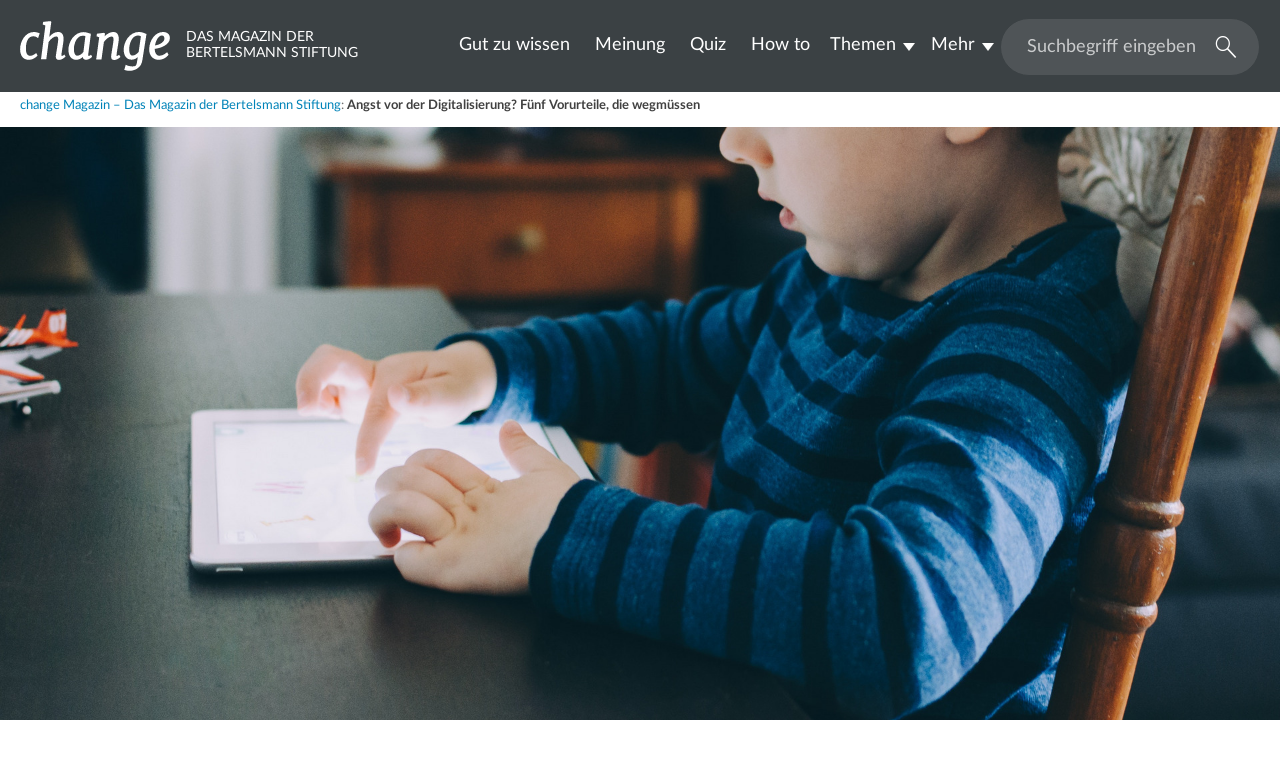

--- FILE ---
content_type: text/html; charset=utf-8
request_url: https://www.change-magazin.de/de/digitalisierung-vorurteile/
body_size: 9974
content:
<!DOCTYPE html>
<html lang="de">
<head>
    <meta charset="utf-8">

<!-- 
	Created by: ressourcenmangel GmbH, https://www.ressourcenmangel.de, Tel.: 030 61002450

	This website is powered by TYPO3 - inspiring people to share!
	TYPO3 is a free open source Content Management Framework initially created by Kasper Skaarhoj and licensed under GNU/GPL.
	TYPO3 is copyright 1998-2026 of Kasper Skaarhoj. Extensions are copyright of their respective owners.
	Information and contribution at https://typo3.org/
-->



<meta name="generator" content="TYPO3 CMS">
<meta name="description" content="Schreckgespenst Digitalisierung: Werden wir alle bald Opfer des digitalen Wandels? change widerlegt fünf Vorurteile, die sich hartnäckig halten.">
<meta name="viewport" content="width=device-width, initial-scale=1.0, maximum-scale=1.0, user-scalable=no">
<meta name="robots" content="INDEX,FOLLOW">
<meta name="keywords" content="angst vor der digitalisierung, digitalisierung, change magazin, bertelsmann stiftung">
<meta name="google-site-verification" content="w2z3czuHS_fMth2we_TM0adBsFEYKw4sHMPLwr-GMso">


<link rel="stylesheet" href="/typo3temp/assets/compressed/merged-e1731c09a7711b1c5161ad279e679e5d-e7cac72a75797c9599761c621c913667.css?1765788028" media="all">






<title>Angst vor der Digitalisierung? Fünf Vorurteile, die wegmüssen</title><link rel="shortcut icon" type="image/x-icon" href="/templates/frontend_change/images/favicons/favicon.ico"/>
<link rel="icon" type="image/x-icon" href="/templates/frontend_change/images/favicons/favicon.ico"/>
<link rel="icon" type="image/gif" href="/templates/frontend_change/images/favicons/favicon.gif"/>
<link rel="icon" type="image/png" href="/templates/frontend_change/images/favicons/favicon.png"/>
<link rel="apple-touch-icon" href="/templates/frontend_change/images/favicons/apple-touch-icon.png"/>
<link rel="apple-touch-icon" href="/templates/frontend_change/images/favicons/apple-touch-icon-57x57.png" sizes="57x57"/>
<link rel="apple-touch-icon" href="/templates/frontend_change/images/favicons/apple-touch-icon-60x60.png" sizes="60x60"/>
<link rel="apple-touch-icon" href="/templates/frontend_change/images/favicons/apple-touch-icon-72x72.png" sizes="72x72"/>
<link rel="apple-touch-icon" href="/templates/frontend_change/images/favicons/apple-touch-icon-76x76.png" sizes="76x76"/>
<link rel="apple-touch-icon" href="/templates/frontend_change/images/favicons/apple-touch-icon-114x114.png" sizes="114x114"/>
<link rel="apple-touch-icon" href="/templates/frontend_change/images/favicons/apple-touch-icon-120x120.png" sizes="120x120"/>
<link rel="apple-touch-icon" href="/templates/frontend_change/images/favicons/apple-touch-icon-128x128.png" sizes="128x128"/>
<link rel="apple-touch-icon" href="/templates/frontend_change/images/favicons/apple-touch-icon-144x144.png" sizes="144x144"/>
<link rel="apple-touch-icon" href="/templates/frontend_change/images/favicons/apple-touch-icon-152x152.png" sizes="152x152"/>
<link rel="apple-touch-icon" href="/templates/frontend_change/images/favicons/apple-touch-icon-180x180.png" sizes="180x180"/>
<link rel="apple-touch-icon" href="/templates/frontend_change/images/favicons/apple-touch-icon-precomposed.png"/>
<link rel="icon" type="image/png" href="/templates/frontend_change/images/favicons/favicon-16x16.png" sizes="16x16"/>
<link rel="icon" type="image/png" href="/templates/frontend_change/images/favicons/favicon-32x32.png" sizes="32x32"/>
<link rel="icon" type="image/png" href="/templates/frontend_change/images/favicons/favicon-96x96.png" sizes="96x96"/>
<link rel="icon" type="image/png" href="/templates/frontend_change/images/favicons/favicon-160x160.png" sizes="160x160"/>
<link rel="icon" type="image/png" href="/templates/frontend_change/images/favicons/favicon-192x192.png" sizes="192x192"/>
<link rel="icon" type="image/png" href="/templates/frontend_change/images/favicons/favicon-196x196.png" sizes="196x196"/>
<meta name="msapplication-TileImage" content="/templates/frontend_change/images/favicons/win8-tile-144x144.png"/>
<meta name="msapplication-TileColor" content="#ffffff"/>
<meta name="msapplication-navbutton-color" content="#ffffff"/>
<meta name="msapplication-square70x70logo" content="/templates/frontend_change/images/favicons/win8-tile-70x70.png"/>
<meta name="msapplication-square144x144logo" content="/templates/frontend_change/images/favicons/win8-tile-144x144.png"/>
<meta name="msapplication-square150x150logo" content="/templates/frontend_change/images/favicons/win8-tile-150x150.png"/>
<meta name="msapplication-wide310x150logo" content="/templates/frontend_change/images/favicons/win8-tile-310x150.png"/>
<meta name="msapplication-square310x310logo" content="/templates/frontend_change/images/favicons/win8-tile-310x310.png"/>

<link rel="mask-icon" href="/templates/frontend_change/images/favicons/safari-pinned-tab.svg" color="#5bbad5"/>
<meta name="msapplication-config" content="/templates/frontend_change/images/favicons/browserconfig.xml"/>
<meta name="theme-color" content="#ffffff"/>
<meta property="og:title" content="Angst vor der Digitalisierung? Fünf Vorurteile, die wegmüssen" />
        <meta property="og:description" content="1. Roboter nehmen uns die Arbeit weg." />
        <meta property="og:image" content="https://www.change-magazin.de//fileadmin/files/_processed_/6/c/csm_digitalisierung-digital-change-magazin_25df0b497f.jpg" />
        <meta name="twitter:card" content="summary_large_image">
        <meta name="twitter:site" content="@BertelsmannSt">
        <meta name="twitter:title" content="Angst vor der Digitalisierung? Fünf Vorurteile, die wegmüssen">
        <meta name="twitter:description" content="1. Roboter nehmen uns die Arbeit weg.">
        <meta name="twitter:creator" content="@BertelsmannSt">
        <meta name="twitter:image:src" content="https://www.change-magazin.de//fileadmin/files/_processed_/6/c/csm_digitalisierung-digital-change-magazin_25df0b497f.jpg">
        <meta name="twitter:domain" content="bertelsmann-stiftung.de"><meta property="og:url" content="https://www.change-magazin.de/de/digitalisierung-vorurteile" /><meta name="date" content="2026-01-16T09:23:48" /><meta name="title" content="Angst vor der Digitalisierung? Fünf Vorurteile, die wegmüssen - Change" />
<!-- Copyright (c) 2000-2023 etracker GmbH. All rights reserved. -->
<!-- This material may not be reproduced, displayed, modified or distributed -->
<!-- without the express prior written permission of the copyright holder. -->
<!-- etracker tracklet 5.0 -->
<script type="text/javascript">
	var et_pagename = "/de/digitalisierung-vorurteile";
	var et_areas = "change%2F%5BDE%5D%2FAngst%20vor%20der%20Digitalisierung%3F%20F%C3%BCnf%20Vorurteile%2C%20die%20wegm%C3%BCssen%2F";
	var et_proxy_redirect = "\/\/insights.bertelsmann-stiftung.de";
	// var et_tval = 0;
	// var et_tsale = 0;
	// var et_tonr = "";
	// var et_basket = "";
</script>
<!--  data-respect-dnt="true" -->
<script id="_etLoader" type="text/javascript" charset="UTF-8" data-block-cookies="true" data-secure-code="EB9SpV" src="//insights.bertelsmann-stiftung.de/code/e.js" async></script>
<!-- etracker tracklet 5.0 end -->


<link rel="canonical" href="https://www.change-magazin.de/de/digitalisierung-vorurteile">
</head>
<body>
<header class="header-container header-bg  " xmlns:f="http://www.w3.org/1999/html">
	<div class="header">
		<div class="header-logo-wrap">
			<a href="/de/change-magazin-das-magazin-der-bertelsmann-stiftung">
				
						<div class="header-logo">
							<img class="header-logo-img" alt="change Magazin – Das Magazin der Bertelsmann Stiftung" src="/templates/frontend_change/images/change-logo.svg" width="150" height="50">
						</div>
						<span class="header-claim">Das Magazin der <br> Bertelsmann Stiftung</span>
					
			</a>
		</div>
		<a href="javascript:void(0);" class="header-mobile-toggle js-slide-toggle-by-id"
		   data-id="#header-menu-right"
		   data-other="#header-overlay"
		   data-otherclass="active">
		   <div id="menuTrigger" class="menu-trigger"><div class="bars"></div><div class="bars"></div><div class="bars"></div></div>
		</a>
		<div id="header-menu-right" class="header-right">
			<div class="header-search">

				
				<form class="tx-rsmbstsearch-header"
					method="post"
					action="/de/system/suchergebnisseite?tx_rsm_search_%5Baction%5D=index&amp;tx_rsm_search_%5Bcontroller%5D=search&amp;cHash=784e34d0fc5c8d547b439170bd772470"
				>
					<input type="text"
						id="changemagSearchField"
						class="tx-rsmbstsearch-header-input typeahead"
						name="tx_rsmsearch_pi1[searchQuery][queryString]"
						placeholder="Suchbegriff eingeben"
						additionalAttributes="{data-typeahead-source-url:\"/de/suchergebnisseite/?type=1354795326&amp;tx_rsmsearch_pi1%5BsearchQuery%5D%5BqueryString%5D=___query___&amp;tx_rsmsearch_pi1%5BsearchQuery%5D%5Blanguage%5D=___language___&amp;tx_rsmsearch_pi1%5Baction%5D=complete\"}"
					/>
					<button id="searchSubmitButton" type="submit" class="tx-rsmbstsearch-header-submit">
						<i class="icon icon-loupe"></i>
						<span class="sr-only">Suchen</span>
					</button>
				</form>

			</div>
			<nav class="header-menu">
				<ul id="menu-main-header" class="menu-main-ul-1">
					<li class="li-1"><a href="/de/startseite/gut-zu-wissen" class="li-1">Gut zu wissen</a></li><li class="li-1"><a href="/de/startseite/meinung" class="li-1">Meinung</a></li><li class="li-1"><a href="/de/startseite/quiz" class="li-1">Quiz</a></li><li class="li-1"><a href="/de/startseite/how-to" class="li-1">How to</a></li><li class="li-1 has-sub"><a href="/de/startseite/themen" class="li-1 has-sub">Themen</a><ul id="menu-main-ul-2_11469" class="menu-main-ul-2"><li class="li-2"><a href="/de/startseite/themen/zusammenleben" class="li-2">Zusammenleben</a></li><li class="li-2"><a href="/de/startseite/themen/gestalten" class="li-2">Gestalten</a></li><li class="li-2"><a href="/de/startseite/themen/lernen" class="li-2">Lernen</a></li><li class="li-2"><a href="/de/startseite/themen/arbeiten" class="li-2">Arbeiten</a></li><li class="li-2"><a href="/de/startseite/themen/smart" class="li-2">#smart</a></li></ul></li><li class="li-1 has-sub"><a href="/de/startseite/mehr" class="li-1 has-sub">Mehr</a><ul id="menu-main-ul-2_11475" class="menu-main-ul-2"><li class="li-2"><a href="/de/ueber-change-magazin-bertelsmann-stiftung" class="li-2">Über change</a></li><li class="li-2"><a href="http://www.bertelsmann-stiftung.de/de/publikationen/infomaterial/change-magazin/" class="li-2">PDF-Ausgabe</a></li><li class="li-2"><a href="/de/startseite/mehr/rss-feed" class="li-2">RSS-Feed</a></li><li class="li-2"><a href="/de/system/impressum" class="li-2">Impressum</a></li><li class="li-2"><a href="/de/system/datenschutz" class="li-2">Datenschutz</a></li></ul></li>
				</ul>
				<div id="additionalNavigationData" style="display: none;">
					<li class="li-seperator"><hr /></li>
					<li class="li-seperator li-2 bold">Bertelsmann Stiftung auf:</li>
					<li class="li-seperator li-2">
						<a href="https://www.facebook.com/BertelsmannStiftung" target="_blank">
							<svg class="footer-share-icon" viewBox="0 0 34 28" role="presentation">
								<use xlink:href="/templates/frontend_change/images/icons/icons-share.svg#facebook-black"></use>
							</svg>
							Facebook
						</a>
					</li>

					<li class="li-seperator li-2">
						<a href="https://twitter.com/BertelsmannSt" target="_blank">
							<svg class="footer-share-icon" viewBox="0 0 34 28" role="presentation">
								<use xlink:href="/templates/frontend_change/images/icons/icons-share.svg#twitter-black"></use>
							</svg>
							x.com
						</a>
					</li>

					<li class="li-seperator li-2">
						<a href="https://www.instagram.com/bertelsmannstiftung/" target="_blank">
							<svg class="footer-share-icon" viewBox="0 0 34 28" role="presentation">
								<use xlink:href="/templates/frontend_change/images/icons/icons-share.svg#instagram-black"></use>
							</svg>
							Instagram
						</a>
					</li>

					<li class="li-seperator li-2">
						<a href="https://www.youtube.com/user/BertelsmannStiftung?gl=DE&amp;hl=de" target="_blank">
							<svg class="footer-share-icon" viewBox="0 0 34 28" role="presentation">
								<use xlink:href="/templates/frontend_change/images/icons/icons-share.svg#youtube-black"></use>
							</svg>
							YouTube
						</a>
					</li>

					<li class="li-seperator li-2">
						<a href="https://www.linkedin.com/company/bertelsmann-stiftung" target="_blank">
							<svg class="footer-share-icon" viewBox="0 0 34 28" role="presentation">
								<use xlink:href="/templates/frontend_change/images/icons/icons-share.svg#linkdin-black"></use>
							</svg>
							LinkedIn
						</a>
					</li>

					<li class="li-seperator li-2">
						<a href="https://www.xing.com/pages/bertelsmannstiftung" target="_blank">
							<svg class="footer-share-icon" viewBox="0 0 34 28" role="presentation">
								<use xlink:href="/templates/frontend_change/images/icons/icons-share.svg#xing-black"></use>
							</svg>
							Xing
						</a>
					</li>

				</div>
			</nav>
		</div>
	</div>
</header>
<div id="header-overlay" class="header-overlay"></div>

<main id="main" class="width-container">
	
	
		<div class="changemag-share-sticky">
	<div class="changemag-share-sticky-header">Teilen:</div>
	<hr />
	<ul class="changemag-share-sticky-list">


<!-- Facebook -->
		<li>
			<a class="send-facebook jsETrackerLink"
			   data-eta="Social Share Facebook"
			   data-etb="https%3A%2F%2Fwww.change-magazin.de%2Fde%2Fdigitalisierung-vorurteile"
			   data-etc="Mousedown"
			   data-etd="Facebook"
			   href="javascript: void(0)"
			   onclick="window.open('https://www.facebook.com/sharer/sharer.php?u=https://www.change-magazin.de/de/digitalisierung-vorurteile', 'Facebook', 'width=600, height=600'); return false;">
				<img src="/templates/frontend_change/images/facebook.png" width="50" height="50" /><span class="changemag-share-sticky-title">Share</span>
			</a>
		</li>

<!-- x.com -->
		<li>
			<a class="send-twitter jsETrackerLink"
			   data-eta="Social Share X.com"
			   data-etb="https%3A%2F%2Fwww.change-magazin.de%2Fde%2Fdigitalisierung-vorurteile"
			   data-etc="Mousedown"
			   data-etd="X.com"
			   href="javascript: void(0)"
			   onclick="window.open('http://twitter.com/intent/tweet?text=Angst%20vor%20der%20Digitalisierung%3F%20F%C3%BCnf%20Vorurteile%2C%20die%20wegm%C3%BCssen%20https://www.change-magazin.de/de/digitalisierung-vorurteile&via=BertelsmannSt'); return false;">
				<img src="/templates/frontend_change/images/x-com.png" width="50" height="50" /><span class="changemag-share-sticky-title">X.com</span>
			</a>

		</li>

		<li>
			<a class="send-linkedin jsETrackerLink"
			   data-eta="Social Share LinkedIn"
			   data-etb="https%3A%2F%2Fwww.change-magazin.de%2Fde%2Fdigitalisierung-vorurteile"
			   data-etc="Mousedown"
			   data-etd="WhatsApp"
			   href="javascript: void(0)"
			   onclick="window.open('https://www.linkedin.com/shareArticle?mini=true&url=https://www.change-magazin.de/de/digitalisierung-vorurteile','LinkedIn', 'width=600, height=600'); return false;">
				<img src="/templates/frontend_change/images/linkedin.png" width="50" height="50" /><span class="changemag-share-sticky-title">LinkedIn</span>
			</a>
		</li>

		<li>
			<a class="send-linkedin jsETrackerLink"
			   data-eta="Social Share Xing"
			   data-etb="https%3A%2F%2Fwww.change-magazin.de%2Fde%2Fdigitalisierung-vorurteile"
			   data-etc="Mousedown"
			   data-etd="WhatsApp"
			   href="javascript: void(0)"
			   onclick="window.open('https://www.xing.com/app/user?op=share;url=https://www.change-magazin.de/de/digitalisierung-vorurteile','Xing', 'width=600, height=600'); return false;">
				<img src="/templates/frontend_change/images/xing.png" width="50" height="50"/><span class="changemag-share-sticky-title">Xing</span>
			</a>
		</li>

		<li>
			<a class="send-whatsapp jsETrackerLink"
			   data-eta="Social Share WhatsApp"
			   data-etb="https%3A%2F%2Fwww.change-magazin.de%2Fde%2Fdigitalisierung-vorurteile"
			   data-etc="Mousedown"
			   data-etd="WhatsApp"
			   href="whatsapp://send?text=Angst%20vor%20der%20Digitalisierung%3F%20F%C3%BCnf%20Vorurteile%2C%20die%20wegm%C3%BCssen%20https://www.change-magazin.de/de/digitalisierung-vorurteile">
				<img src="/templates/frontend_change/images/whatsapp.png" width="50" height="50"/><span class="changemag-share-sticky-title">Message</span>
			</a>
		</li>


	</ul>
</div>


	

	
	
	<!--
    
    -->
	<div id="c132573" class="tx-changemag-header">
		<div class="tx-changemag-breadcrumb"><span><a href="/de/change-magazin-das-magazin-der-bertelsmann-stiftung" title="Change-Magazin">change Magazin – Das Magazin der Bertelsmann Stiftung</a>:&nbsp;</span><h1 class="breadcrumb-actual">Angst vor der Digitalisierung? Fünf Vorurteile, die wegmüssen</h1></div>
		
				<figure class="tx-changemag-header-image">
					<img class="img-autoscaled" src="/fileadmin/files/_processed_/6/c/csm_digitalisierung-digital-change-magazin_5b4da04dfc.jpg" width="1920" height="988" alt="Ein Kind bedient ein Tablet" />
					
					
						<span class="img-copyright">Kelly Sikkema – unsplash.com/license</span>
					
				</figure>
			

		<div class="width-content indent-portrait default-text">
			<header>
				
					<h2>Angst vor der Digitalisierung? Fünf Vorurteile, die wegmüssen</h2>
				
			</header>
			<ul class="panel-info">
				
				
					<li class="info-item photolabel">
						<div class="info-item-icon">
						<svg class="icon icon-foto" viewBox="0 0 34 28" role="presentation">
							<use xlink:href="/templates/frontend_change/images/icons/icons-header.svg#foto-gray"></use>
						</svg>
						</div>
						<div class="info-item-text">Kelly Sikkema – unsplash.com/license</div>
						<div class="info-item-clearer"></div>
					</li>
				
				
				
						<li class="info-item">
							<svg class="icon icon-calender" viewBox="0 0 34 28" role="presentation">
								<use
									xlink:href="/templates/frontend_change/images/icons/icons-header.svg#calender-gray"></use>
							</svg>
							31. Januar 2019
						</li>
					
			</ul>
			
				<p><strong>Wer hat Angst vor der Digitalisierung? Wie immer, wenn sich Dinge radikal ändern, schauen wir nicht nur mit Optimismus, sondern auch mit Skepsis in die Zukunft. Werden wir alle bald Opfer des digitalen Wandels? change widerlegt fünf Vorurteile, die sich hartnäckig halten.</strong></p>
			
			<h3>1. Roboter nehmen uns die Arbeit weg.</h3>
		</div>
	</div>
	




	<div class="tx-changemag-single-image">
		
			<div class="tx-changemag-single-image-image">
				<img class="image-related" src="/fileadmin/files/_processed_/3/2/csm_digitalisierung-chancen-change-magazin_eb8900cdca.jpg" width="1800" height="1011" alt="Ein Spielzeugroboter" />
				<div class="tx-changemag-single-image-overlay">
	<div class="tx-changemag-sharing-overlay-box">
		<div>
			<h2>Bild teilen auf:</h2>
			<div class="tx-changemag-sharing-overlay-box-body">
				<a class="tx-changemag-sharing-overlay-logo-footer-twitter"
				   data-eta="Social Share Twitter"
				   data-etb="https%3A%2F%2Fwww.change-magazin.de%2Fde%2Fdigitalisierung-vorurteile"
				   data-etc="Mousedown"
				   data-etd="Twitter"
				   href="javascript: void(0)"
				   onclick="window.open('http://twitter.com/intent/tweet?text=https://www.change-magazin.de/de/digitalisierung-vorurteile&via=BertelsmannSt'); return false;">
					<img class="tx-changemag-sharing-overlay-logo-twitter" src="/templates/frontend_change/images/twitter_circle.png" width="50" />
					<div class="tx-changemag-sharing-overlay-logo-footer-twitter">Twitter</div>
				</a>
				<a class="tx-changemag-sharing-overlay-logo-footer-facebook"
				   data-eta="Social Share Facebook"
				   data-etb="https%3A%2F%2Fwww.change-magazin.de%2Fde%2Fdigitalisierung-vorurteile"
				   data-etc="Mousedown"
				   data-etd="Facebook"
				   href="javascript: void(0)"
				   onclick="window.open('https://www.facebook.com/sharer/sharer.php?u=https://www.change-magazin.de/de/digitalisierung-vorurteile', 'Facebook', 'width=600, height=600'); return false;">
					<img class="tx-changemag-sharing-overlay-logo-facebook" src="/templates/frontend_change/images/facebook_circle.png" width="50" />
					<div class="tx-changemag-sharing-overlay-logo-footer-facebook">Facebook</div>
				</a>
				<a class="tx-changemag-sharing-overlay-logo-footer-linkedin"
				   data-eta="Social Share LinkedIn"
				   data-etb="https%3A%2F%2Fwww.change-magazin.de%2Fde%2Fdigitalisierung-vorurteile"
				   data-etc="Mousedown"
				   data-etd="LinkedIn"
				   href="javascript: void(0)"
				   onclick="window.open('https://www.linkedin.com/shareArticle?mini=true&url=https://www.change-magazin.de/de/digitalisierung-vorurteile', 'reddit', 'width=600, height=600'); return false;">
					<img class="tx-changemag-sharing-overlay-logo-linkedin" src="/templates/frontend_change/images/linkedin.png" width="50" />
					<div class="tx-changemag-sharing-overlay-logo-footer-linkedin">LinkedIn</div>
				</a>
			</div>
		</div>
	</div>
</div>
			</div>
			<div class="tx-rsmchangemag-single-image-copyright ">
				
						<div class="tx-rsmchangemag-single-image-copyright-text">
							Rock&#039;n Roll Monkey / Unsplash – Unsplash License, unsplash.com/license
						</div>
						<div class="tx-changemag-single-image-share-text">Teilen:</div>
					
			</div>
			
		
	</div>



<div class="width-content indent-portrait default-text">
    

            <div id="c132452" class="frame frame-default frame-type-text frame-layout-0">
                
                
                    



                
                
                    

    



                
                

    <p>In der Diskussion um die <a href="https://www.change-magazin.de/de/arbeit-zukunft-cornelia-daheim/" target="_top" class="external-link-new-window">Arbeit der Zukunft</a>&nbsp;taucht immer wieder das <a href="https://www.faz.net/aktuell/wirtschaft/automatisierung-nehmen-roboter-den-menschen-die-arbeit-weg-13986337.html" target="_top" class="external-link-new-window">Schreckgespenst „Jobabbau“ auf.&nbsp;</a>Diese Angst ist so alt wie der <a href="https://www.faz.net/aktuell/wirtschaft/smarte-arbeit/wirtschaftshistoriker-moritz-schularick-im-interview-13735870.html" target="_top" class="external-link-new-window">Fortschritt.&nbsp;</a>Es stimmt zwar, dass immer mehr Arbeitsabläufe mechanisiert werden, denn Maschinen haben bei Routineaufgaben entscheidende Vorteile gegenüber Menschen: Sie werden nicht müde und ihnen wird nicht langweilig. Algorithmen „denken“ schneller und fehlerfreier als wir.
</p>
<p>Aber werden wir Menschen auf lange Sicht überflüssig? Wohl kaum, es werden sich vielmehr die Tätigkeiten ändern und Menschen werden andere Aufgaben wahrnehmen. Darüber hinaus gibt es Branchen, die nicht voll automatisiert werden können, wie Kreativberufe, Bildung und Pflege.
</p>
<h3>2. Wir verlieren die Kontrolle über wichtige Entscheidungen.</h3>


                
                    



                
                
                    



                
            </div>

        

</div>


	<div class="tx-changemag-single-image">
		
			<div class="tx-changemag-single-image-image">
				<img class="image-related" src="/fileadmin/files/_processed_/3/f/csm_digitalisierung-digitalerwandel-change-magazin_8cf419bd76.jpeg" width="1800" height="950" alt="Händen führen Fäden" />
				<div class="tx-changemag-single-image-overlay">
	<div class="tx-changemag-sharing-overlay-box">
		<div>
			<h2>Bild teilen auf:</h2>
			<div class="tx-changemag-sharing-overlay-box-body">
				<a class="tx-changemag-sharing-overlay-logo-footer-twitter"
				   data-eta="Social Share Twitter"
				   data-etb="https%3A%2F%2Fwww.change-magazin.de%2Fde%2Fdigitalisierung-vorurteile"
				   data-etc="Mousedown"
				   data-etd="Twitter"
				   href="javascript: void(0)"
				   onclick="window.open('http://twitter.com/intent/tweet?text=https://www.change-magazin.de/de/digitalisierung-vorurteile&via=BertelsmannSt'); return false;">
					<img class="tx-changemag-sharing-overlay-logo-twitter" src="/templates/frontend_change/images/twitter_circle.png" width="50" />
					<div class="tx-changemag-sharing-overlay-logo-footer-twitter">Twitter</div>
				</a>
				<a class="tx-changemag-sharing-overlay-logo-footer-facebook"
				   data-eta="Social Share Facebook"
				   data-etb="https%3A%2F%2Fwww.change-magazin.de%2Fde%2Fdigitalisierung-vorurteile"
				   data-etc="Mousedown"
				   data-etd="Facebook"
				   href="javascript: void(0)"
				   onclick="window.open('https://www.facebook.com/sharer/sharer.php?u=https://www.change-magazin.de/de/digitalisierung-vorurteile', 'Facebook', 'width=600, height=600'); return false;">
					<img class="tx-changemag-sharing-overlay-logo-facebook" src="/templates/frontend_change/images/facebook_circle.png" width="50" />
					<div class="tx-changemag-sharing-overlay-logo-footer-facebook">Facebook</div>
				</a>
				<a class="tx-changemag-sharing-overlay-logo-footer-linkedin"
				   data-eta="Social Share LinkedIn"
				   data-etb="https%3A%2F%2Fwww.change-magazin.de%2Fde%2Fdigitalisierung-vorurteile"
				   data-etc="Mousedown"
				   data-etd="LinkedIn"
				   href="javascript: void(0)"
				   onclick="window.open('https://www.linkedin.com/shareArticle?mini=true&url=https://www.change-magazin.de/de/digitalisierung-vorurteile', 'reddit', 'width=600, height=600'); return false;">
					<img class="tx-changemag-sharing-overlay-logo-linkedin" src="/templates/frontend_change/images/linkedin.png" width="50" />
					<div class="tx-changemag-sharing-overlay-logo-footer-linkedin">LinkedIn</div>
				</a>
			</div>
		</div>
	</div>
</div>
			</div>
			<div class="tx-rsmchangemag-single-image-copyright ">
				
						<div class="tx-rsmchangemag-single-image-copyright-text">
							sp3n – stock.adobe.com
						</div>
						<div class="tx-changemag-single-image-share-text">Teilen:</div>
					
			</div>
			
		
	</div>



<div class="width-content indent-portrait default-text">
    

            <div id="c132453" class="frame frame-default frame-type-text frame-layout-0">
                
                
                    



                
                
                    

    



                
                

    <p>Den digitalen Fortschritt kann man nicht aufhalten, aber regeln und gestalten. Algorithmen brauchen Ziele und&nbsp;<a href="https://www.change-magazin.de/de/digitalisierung-zukunft-deutschland/" target="_blank" class="external-link-new-window">Grenzen</a>, die Menschen definieren müssen. Wenn es etwa um ethische Fragen oder &nbsp;um <a href="https://www.change-magazin.de/de/faire-algorithmus-mathwashing/" target="_blank" class="external-link-new-window">Gleichberechtigung</a>&nbsp;geht, dürfen wir uns nicht hinter den <a href="https://algorithmenethik.de/mathwashing/" target="_blank" class="external-link-new-window" rel="noreferrer">vermeintlich unantastbaren Computerentscheidungen</a> verstecken. Forscher fordern daher etwa <a href="https://algorithmenethik.de/2018/12/12/all-i-want-for-christmas-is-a-guetekriterienkatalog-for-algorithmeneinsatz/" target="_blank" class="external-link-new-window" rel="noreferrer">Gütekriterien für den Einsatz von Algorithmen.</a>
</p>
<h3>3. Das ist doch alles viel zu teuer.</h3>


                
                    



                
                
                    



                
            </div>

        

</div>


	<div class="tx-changemag-single-image">
		
			<div class="tx-changemag-single-image-image">
				<img class="image-related" src="/fileadmin/files/_processed_/5/2/csm_digitalisierung-transformation-change-magazin_2f41298967.jpg" width="1800" height="1202" alt="Ein Sparschwein wird in mehreren Händen gehalten" />
				<div class="tx-changemag-single-image-overlay">
	<div class="tx-changemag-sharing-overlay-box">
		<div>
			<h2>Bild teilen auf:</h2>
			<div class="tx-changemag-sharing-overlay-box-body">
				<a class="tx-changemag-sharing-overlay-logo-footer-twitter"
				   data-eta="Social Share Twitter"
				   data-etb="https%3A%2F%2Fwww.change-magazin.de%2Fde%2Fdigitalisierung-vorurteile"
				   data-etc="Mousedown"
				   data-etd="Twitter"
				   href="javascript: void(0)"
				   onclick="window.open('http://twitter.com/intent/tweet?text=https://www.change-magazin.de/de/digitalisierung-vorurteile&via=BertelsmannSt'); return false;">
					<img class="tx-changemag-sharing-overlay-logo-twitter" src="/templates/frontend_change/images/twitter_circle.png" width="50" />
					<div class="tx-changemag-sharing-overlay-logo-footer-twitter">Twitter</div>
				</a>
				<a class="tx-changemag-sharing-overlay-logo-footer-facebook"
				   data-eta="Social Share Facebook"
				   data-etb="https%3A%2F%2Fwww.change-magazin.de%2Fde%2Fdigitalisierung-vorurteile"
				   data-etc="Mousedown"
				   data-etd="Facebook"
				   href="javascript: void(0)"
				   onclick="window.open('https://www.facebook.com/sharer/sharer.php?u=https://www.change-magazin.de/de/digitalisierung-vorurteile', 'Facebook', 'width=600, height=600'); return false;">
					<img class="tx-changemag-sharing-overlay-logo-facebook" src="/templates/frontend_change/images/facebook_circle.png" width="50" />
					<div class="tx-changemag-sharing-overlay-logo-footer-facebook">Facebook</div>
				</a>
				<a class="tx-changemag-sharing-overlay-logo-footer-linkedin"
				   data-eta="Social Share LinkedIn"
				   data-etb="https%3A%2F%2Fwww.change-magazin.de%2Fde%2Fdigitalisierung-vorurteile"
				   data-etc="Mousedown"
				   data-etd="LinkedIn"
				   href="javascript: void(0)"
				   onclick="window.open('https://www.linkedin.com/shareArticle?mini=true&url=https://www.change-magazin.de/de/digitalisierung-vorurteile', 'reddit', 'width=600, height=600'); return false;">
					<img class="tx-changemag-sharing-overlay-logo-linkedin" src="/templates/frontend_change/images/linkedin.png" width="50" />
					<div class="tx-changemag-sharing-overlay-logo-footer-linkedin">LinkedIn</div>
				</a>
			</div>
		</div>
	</div>
</div>
			</div>
			<div class="tx-rsmchangemag-single-image-copyright ">
				
						<div class="tx-rsmchangemag-single-image-copyright-text">
							rawpixel / Unsplash – Unsplash License, unsplash.com/license
						</div>
						<div class="tx-changemag-single-image-share-text">Teilen:</div>
					
			</div>
			
		
	</div>



<div class="width-content indent-portrait default-text">
    

            <div id="c132454" class="frame frame-default frame-type-text frame-layout-0">
                
                
                    



                
                
                    

    



                
                

    <p>Fortschritt ist nicht kostenlos zu haben. Viele Innovationen, die heute selbstverständlich sind, waren einmal <a href="https://en.wikipedia.org/wiki/Boeing_747#Development_and_testing" target="_blank" class="external-link-new-window" rel="noreferrer">richtig teuer.</a> Und auf lange Sicht ist Automatisierung effektiver und somit sparsamer als Arbeit von Menschenhand. Zum Beispiel kann <a href="http://www.taz.de/!166317/" target="_blank" class="external-link-new-window" rel="noreferrer">Roboterjournalismus</a>, der datenbasierte Texte wie Spielberichte oder Börsennotizen automatisch schreibt, dafür sorgen, dass Redaktionen mehr Zeit und Geld für rechercheintensive Reportagen und Meinungsstücke haben. Und <a href="https://www.change-magazin.de/de/mobiles-arbeiten-vorteile/" target="_blank" class="external-link-new-window">mobiles Arbeiten </a>schont nicht nur persönliche (Zeit-)Ressourcen, sondern auch die Umwelt – und spart so eine Menge Geld. Hier schlummern noch viele <a href="https://www.bertelsmann-stiftung.de/de/unsere-projekte/betriebliche-arbeitswelt-digitalisierung/projektnachrichten/mobiles-arbeiten-arbeitende-sind-offen-arbeitgeber-zoegern/" target="_blank" class="external-link-new-window">ungenutzte Potenziale.</a>
</p>
<h3>4. Digitalisierung ist Quatsch, eigentlich funktioniert doch alles super.</h3>


                
                    



                
                
                    



                
            </div>

        

</div>


	<div class="tx-changemag-single-image">
		
			<div class="tx-changemag-single-image-image">
				<img class="image-related" src="/fileadmin/files/_processed_/c/9/csm_digitalisierung-vorurteile-change-magazin_73fbb30d63.jpg" width="1800" height="1200" alt="Testbilder verschiedener Fernseher" />
				<div class="tx-changemag-single-image-overlay">
	<div class="tx-changemag-sharing-overlay-box">
		<div>
			<h2>Bild teilen auf:</h2>
			<div class="tx-changemag-sharing-overlay-box-body">
				<a class="tx-changemag-sharing-overlay-logo-footer-twitter"
				   data-eta="Social Share Twitter"
				   data-etb="https%3A%2F%2Fwww.change-magazin.de%2Fde%2Fdigitalisierung-vorurteile"
				   data-etc="Mousedown"
				   data-etd="Twitter"
				   href="javascript: void(0)"
				   onclick="window.open('http://twitter.com/intent/tweet?text=https://www.change-magazin.de/de/digitalisierung-vorurteile&via=BertelsmannSt'); return false;">
					<img class="tx-changemag-sharing-overlay-logo-twitter" src="/templates/frontend_change/images/twitter_circle.png" width="50" />
					<div class="tx-changemag-sharing-overlay-logo-footer-twitter">Twitter</div>
				</a>
				<a class="tx-changemag-sharing-overlay-logo-footer-facebook"
				   data-eta="Social Share Facebook"
				   data-etb="https%3A%2F%2Fwww.change-magazin.de%2Fde%2Fdigitalisierung-vorurteile"
				   data-etc="Mousedown"
				   data-etd="Facebook"
				   href="javascript: void(0)"
				   onclick="window.open('https://www.facebook.com/sharer/sharer.php?u=https://www.change-magazin.de/de/digitalisierung-vorurteile', 'Facebook', 'width=600, height=600'); return false;">
					<img class="tx-changemag-sharing-overlay-logo-facebook" src="/templates/frontend_change/images/facebook_circle.png" width="50" />
					<div class="tx-changemag-sharing-overlay-logo-footer-facebook">Facebook</div>
				</a>
				<a class="tx-changemag-sharing-overlay-logo-footer-linkedin"
				   data-eta="Social Share LinkedIn"
				   data-etb="https%3A%2F%2Fwww.change-magazin.de%2Fde%2Fdigitalisierung-vorurteile"
				   data-etc="Mousedown"
				   data-etd="LinkedIn"
				   href="javascript: void(0)"
				   onclick="window.open('https://www.linkedin.com/shareArticle?mini=true&url=https://www.change-magazin.de/de/digitalisierung-vorurteile', 'reddit', 'width=600, height=600'); return false;">
					<img class="tx-changemag-sharing-overlay-logo-linkedin" src="/templates/frontend_change/images/linkedin.png" width="50" />
					<div class="tx-changemag-sharing-overlay-logo-footer-linkedin">LinkedIn</div>
				</a>
			</div>
		</div>
	</div>
</div>
			</div>
			<div class="tx-rsmchangemag-single-image-copyright ">
				
						<div class="tx-rsmchangemag-single-image-copyright-text">
							Tim Mossholder / Unsplash – Unsplash License, unsplash.com/license
						</div>
						<div class="tx-changemag-single-image-share-text">Teilen:</div>
					
			</div>
			
		
	</div>



<div class="width-content indent-portrait default-text">
    

            <div id="c132456" class="frame frame-default frame-type-text frame-layout-0">
                
                
                    



                
                
                    

    



                
                

    <p>Viele <a href="https://www.bertelsmann-stiftung.de/de/unsere-projekte/smart-country/smart-country/" target="_blank" class="external-link-new-window">Bereiche</a> unseres Lebens sind schon längst digital transformiert. Navigationssysteme, Bordcomputer in Autos, Spracherkennung, <a href="https://www.zeit.de/mobilitaet/2018-06/intelligente-ampeln-messung-verkehr-strassen-stau" target="_blank" class="external-link-new-window" rel="noreferrer">Ampelschaltung</a>,&nbsp;Herzschrittmacher: Vernetzte Systeme, künstliche Intelligenz und selbstlernende Algorithmen umgeben uns überall. Man muss nur einmal einen Blick in die jüngere Vergangenheit werfen, um zu sehen, wie radikal sich unser Leben verändert hat. Wer geht heute noch in ein Reisebüro oder ruft bei der Auskunft an? Algorithmen schlagen uns bei Online-Reisebuchungen gleich das passende Hotel vor oder vervollständigen Kontaktdaten aus E-Mail-Signaturen.</p>


                
                    



                
                
                    



                
            </div>

        

</div>


	
		
			<div class="tx-changemag-single-teaser">
				<a href="/de/algorithmen-medizin-tod">
					<div class="tx-changemag-single-teaser-image">
						<img class="image-related" src="/fileadmin/files/_processed_/5/1/csm_algorithmen-medizin-tod-change-magazin_4168e2a44c.jpg" width="568" height="320" alt="Eine zugedeckter Körper mit einem Zettel am Fuß." />
					</div>
					<div class="tx-changemag-single-teaser-header">
						<h3>Diese Algorithmen können vorhersehen, wann wir sterben</h3>
					</div>
				</a>
			</div>
		
	

<div class="width-content indent-portrait default-text">
    

            <div id="c132580" class="frame frame-default frame-type-text frame-layout-0">
                
                
                    



                
                
                    

    



                
                

    <p>Außerdem können Dinge immer noch besser funktionieren, als sie es gerade tun. So kann die Digitalisierung beispielsweise unser Gesundheitssystem&nbsp;<a href="https://www.bertelsmann-stiftung.de/de/themen/aktuelle-meldungen/2017/juni/wie-kann-die-digitalisierung-unsere-gesundheitsversorgung-verbessern/" target="_blank" class="external-link-new-window">grundlegend verbessern.</a>
</p>
<h3>5. Meine Daten sind nicht sicher.</h3>


                
                    



                
                
                    



                
            </div>

        

</div>


	<div class="tx-changemag-single-image">
		
			<div class="tx-changemag-single-image-image">
				<img class="image-related" src="/fileadmin/files/_processed_/0/f/csm_digitalisierung-daten-change-magazin_fafcda9552.jpg" width="1800" height="1200" alt="Zwei Personen stehen vor einer Wand mit Überwachungskameras" />
				<div class="tx-changemag-single-image-overlay">
	<div class="tx-changemag-sharing-overlay-box">
		<div>
			<h2>Bild teilen auf:</h2>
			<div class="tx-changemag-sharing-overlay-box-body">
				<a class="tx-changemag-sharing-overlay-logo-footer-twitter"
				   data-eta="Social Share Twitter"
				   data-etb="https%3A%2F%2Fwww.change-magazin.de%2Fde%2Fdigitalisierung-vorurteile"
				   data-etc="Mousedown"
				   data-etd="Twitter"
				   href="javascript: void(0)"
				   onclick="window.open('http://twitter.com/intent/tweet?text=https://www.change-magazin.de/de/digitalisierung-vorurteile&via=BertelsmannSt'); return false;">
					<img class="tx-changemag-sharing-overlay-logo-twitter" src="/templates/frontend_change/images/twitter_circle.png" width="50" />
					<div class="tx-changemag-sharing-overlay-logo-footer-twitter">Twitter</div>
				</a>
				<a class="tx-changemag-sharing-overlay-logo-footer-facebook"
				   data-eta="Social Share Facebook"
				   data-etb="https%3A%2F%2Fwww.change-magazin.de%2Fde%2Fdigitalisierung-vorurteile"
				   data-etc="Mousedown"
				   data-etd="Facebook"
				   href="javascript: void(0)"
				   onclick="window.open('https://www.facebook.com/sharer/sharer.php?u=https://www.change-magazin.de/de/digitalisierung-vorurteile', 'Facebook', 'width=600, height=600'); return false;">
					<img class="tx-changemag-sharing-overlay-logo-facebook" src="/templates/frontend_change/images/facebook_circle.png" width="50" />
					<div class="tx-changemag-sharing-overlay-logo-footer-facebook">Facebook</div>
				</a>
				<a class="tx-changemag-sharing-overlay-logo-footer-linkedin"
				   data-eta="Social Share LinkedIn"
				   data-etb="https%3A%2F%2Fwww.change-magazin.de%2Fde%2Fdigitalisierung-vorurteile"
				   data-etc="Mousedown"
				   data-etd="LinkedIn"
				   href="javascript: void(0)"
				   onclick="window.open('https://www.linkedin.com/shareArticle?mini=true&url=https://www.change-magazin.de/de/digitalisierung-vorurteile', 'reddit', 'width=600, height=600'); return false;">
					<img class="tx-changemag-sharing-overlay-logo-linkedin" src="/templates/frontend_change/images/linkedin.png" width="50" />
					<div class="tx-changemag-sharing-overlay-logo-footer-linkedin">LinkedIn</div>
				</a>
			</div>
		</div>
	</div>
</div>
			</div>
			<div class="tx-rsmchangemag-single-image-copyright ">
				
						<div class="tx-rsmchangemag-single-image-copyright-text">
							Matthew Henry / Unsplash – Unsplash License, unsplash.com/license
						</div>
						<div class="tx-changemag-single-image-share-text">Teilen:</div>
					
			</div>
			
		
	</div>



<div class="width-content indent-portrait default-text">
    

            <div id="c132457" class="frame frame-default frame-type-text frame-layout-0">
                
                
                    



                
                
                    

    



                
                

    <p>Daten sind die Grundlage für digitale Prozesse. Ohne ihre Erhebung geht nichts. In Zukunft wird es vermehrt darum gehen, Daten vor Missbrauch zu schützen und den Bürgern einen souveränen Umgang mit ihren Daten zu ermöglichen. Denn die Gefahr besteht: Mit immer mehr vernetzten Systemen steigt auch die Wahrscheinlichkeit, dass durch Datendiebstahl und Manipulation <a href="https://www.deutschlandfunk.de/digitalisierung-und-datensicherheit-das-gelebte-risiko.684.de.html?dram:article_id=399871" target="_blank" class="external-link-new-window" rel="noreferrer">große Schäden angerichtet werden.</a>&nbsp;Doch immer bessere Technologien helfen dabei, <a href="https://www.it-production.com/industrie-4-0-iot/blockchain-datensicherheit/" target="_blank" class="external-link-new-window" rel="noreferrer">Daten besser zu schützen.</a>&nbsp;Und <a href="https://www.handelsblatt.com/politik/deutschland/datenschutzregeln-nach-rekordstrafe-gegen-google-dsgvo-entfaltet-langsam-ihr-potenzial/23894666.html?ticket=ST-2300897-VbUyzVTu6c1bwPU0bBVr-ap5" target="_blank" class="external-link-new-window" rel="noreferrer">auch die Politik</a> tut etwas dafür.
</p>
<p><b>Mehr dazu? Ob Bildung, Gesundheit oder Arbeitswelt: Der digitale Wandel verändert alle Bereiche unseres Lebens grundlegend. Welche Chancen sich dadurch eröffnen und wie wir Risiken vermeiden können, ist im Dossier <a href="https://www.bertelsmann-stiftung.de/de/themen/dossier-digitaler-wandel/" target="_blank" class="external-link-new-window">„Digitaler Wandel“</a>&nbsp;der <a href="https://www.bertelsmann-stiftung.de/de/startseite/" target="_blank" class="external-link-new-window">Bertelsmann Stiftung</a> nachzulesen.</b></p>


                
                    



                
                
                    



                
            </div>

        

</div>
	
		<div class="width-content panel-share-holder">
			<ul class="panel-share">

				<li class="share-item share-item-title">Teilen:</li>

				<li class="share-item">
					<a class="send-facebook jsETrackerLink"
						data-eta="Social Share Facebook"
						data-etb="https%3A%2F%2Fwww.change-magazin.de%2Fde%2Fdigitalisierung-vorurteile"
						data-etc="Mousedown"
						data-etd="Facebook"
						href="javascript: void(0)"
						onclick="window.open('https://www.facebook.com/sharer/sharer.php?u=https://www.change-magazin.de/de/digitalisierung-vorurteile', 'Facebook', 'width=600, height=600'); return false;">
						<svg class="share-icon" viewBox="0 0 34 28" role="presentation">
							<use xlink:href="/templates/frontend_change/images/icons/icons-share.svg#facebook"></use>
						</svg>
						<span class="sr-only">Facebook</span>
					</a>
				</li>

				<li class="share-item">
					<a class="send-twitter jsETrackerLink"
						data-eta="Social Share x.com"
						data-etb="https%3A%2F%2Fwww.change-magazin.de%2Fde%2Fdigitalisierung-vorurteile"
						data-etc="Mousedown"
						data-etd="x.com"
						href="javascript: void(0)"
						onclick="window.open('http://twitter.com/intent/tweet?text=https://www.change-magazin.de/de/digitalisierung-vorurteile&via=BertelsmannSt'); return false;">
						<svg class="share-icon" viewBox="0 0 34 28" role="presentation">
							<use xlink:href="/templates/frontend_change/images/icons/icons-share.svg#twitter"></use>
						</svg>
						<span class="sr-only">x.com</span>
					</a>
				</li>

				<li class="share-item">
					<a class="send-whatsapp jsETrackerLink"
						data-eta="Social Share WhatsApp"
						data-etb="https%3A%2F%2Fwww.change-magazin.de%2Fde%2Fdigitalisierung-vorurteile"
						data-etc="Mousedown"
						data-etd="WhatsApp"
						href="whatsapp://send?text=https://www.change-magazin.de/de/digitalisierung-vorurteile">
						<svg class="share-icon" viewBox="0 0 34 28" role="presentation">
							<use xlink:href="/templates/frontend_change/images/icons/icons-share.svg#whatsapp"></use>
						</svg>
						<span class="sr-only">Whatsapp</span>
					</a>
				</li>


				<li class="share-item">
					<a class="send-whatsapp jsETrackerLink"
					   data-eta="Social Share Xing"
					   data-etb="https%3A%2F%2Fwww.change-magazin.de%2Fde%2Fdigitalisierung-vorurteile"
					   data-etc="Mousedown"
					   data-etd="Xing"
					   onclick="window.open('https://www.xing.com/app/user?op=share;url=https://www.change-magazin.de/de/digitalisierung-vorurteile','Xing', 'width=600, height=600'); return false;">
						<svg class="share-icon" viewBox="0 0 34 28" role="presentation">
							<use xlink:href="/templates/frontend_change/images/icons/icons-share.svg#xing"></use>
						</svg>
						<span class="sr-only">Xing</span>
					</a>
				</li>

				<li class="share-item">
					<a class="send-linkdin jsETrackerLink"
						data-eta="Social Share LinkdIn"
						data-etb="https%3A%2F%2Fwww.change-magazin.de%2Fde%2Fdigitalisierung-vorurteile"
						data-etc="Mousedown"
						data-etd="LinkdIn"
						href="javascript: void(0)"
						onclick="window.open('https://www.linkedin.com/shareArticle?mini=true&url=https://www.change-magazin.de/de/digitalisierung-vorurteile&title=Angst%20vor%20der%20Digitalisierung%3F%20F%C3%BCnf%20Vorurteile%2C%20die%20wegm%C3%BCssen&summary=&source=', 'reddit', 'width=600, height=600'); return false;">
						<svg class="share-icon" viewBox="0 0 34 28" role="presentation">
							<use xlink:href="/templates/frontend_change/images/icons/icons-share.svg#linkdin"></use>
						</svg>
						<span class="sr-only">Linked In</span>
					</a>
				</li>

				<li class="share-item">
					<a class="send-email jsETrackerLink"
						data-eta="Social Share Email"
						data-etb="https%3A%2F%2Fwww.change-magazin.de%2Fde%2Fdigitalisierung-vorurteile"
						data-etc="Mousedown"
						data-etd="Email"
						href="mailto:?subject=Angst%20vor%20der%20Digitalisierung%3F%20F%C3%BCnf%20Vorurteile%2C%20die%20wegm%C3%BCssen&amp;body=https%3A%2F%2Fwww.change-magazin.de%2Fde%2Fdigitalisierung-vorurteile">
						<svg class="share-icon" viewBox="0 0 34 28" role="presentation">
							<use xlink:href="/templates/frontend_change/images/icons/icons-share.svg#mail"></use>
						</svg>
						<span class="sr-only">E-Mail</span>
					</a>
				</li>

			</ul>
		</div>
		


	<div class="tx-changemag-footer">
		
				
					
						<div class="tx-changemag-footer-column-3">
							<a href="/de/china-social-credit-system-was-steckt-wirklich-dahinter">
								<img class="image-related" src="/fileadmin/files/_processed_/0/b/csm_china-social-credit-system-change-magazin_580343f93a.jpg" width="250" height="250" alt="Menschen laufen über einen Zebrastreifen" />
								<p class="txt-b-l">Was steckt wirklich hinter dem Social Credit System Chinas?</p>
							</a>
						</div>
					
				
					
						<div class="tx-changemag-footer-column-3">
							<a href="/de/arbeit-zukunft-cornelia-daheim">
								<img class="image-related" src="/fileadmin/files/_processed_/3/e/csm_arbeit-zukunft-cornelia-daheim-change-magazin_84932eb059.jpg" width="250" height="250" alt="Ein Mann sitzt an einem Laptop" />
								<p class="txt-b-l">Arbeit im Umbruch: Was sind die Jobs der Zukunft?</p>
							</a>
						</div>
					
				
					
						<div class="tx-changemag-footer-column-3">
							<a href="/de/handyverbot-smartphones-schule">
								<img class="image-related" src="/fileadmin/files/_processed_/a/e/csm_smartphone-schule-lernen-handyverbot-change-magazin_6e504a2ee0.jpg" width="250" height="250" alt="Jugendliche sitzen zusammen und schauen auf ihre Smartphones" />
								<p class="txt-b-l">Verstehen statt verbieten: Smartphones in der Schule</p>
							</a>
						</div>
					
				
			
	</div>


	
</main>
<footer class="footer">
	<div class="footer-content">
		<div class="footer-logo-bst">
			<a href="https://www.bertelsmann-stiftung.de" title="https://www.bertelsmann-stiftung.de ansehen"
			   target="_blank"><span class="sr-only">Bertelsmann Stiftung</span></a>
		</div>
		<nav class="footer-menu">
			<ul class="footer-menu-ul-1"><li class="footer-menu-li-1 first"><a href="/de/system/impressum">Impressum</a></li><li class="footer-menu-li-1 last"><a href="/de/system/datenschutz">Datenschutz</a></li></ul>
		</nav>
		<ul class="footer-share">

			<li class="footer-share-item">
				<a href="https://www.facebook.com/BertelsmannStiftung" target="_blank">
					<svg class="footer-share-icon" viewBox="0 0 34 28" role="presentation">
						<use xlink:href="/templates/frontend_change/images/icons/icons-share.svg#facebook-gray"></use>
					</svg>
					<span>Facebook</span>
				</a>
			</li>

			<li class="footer-share-item">
				<a href="https://twitter.com/BertelsmannSt" target="_blank">
					<svg class="footer-share-icon" viewBox="0 0 34 28" role="presentation">
						<use xlink:href="/templates/frontend_change/images/icons/icons-share.svg#twitter-gray"></use>
					</svg>
					<span>x.com</span>
				</a>
			</li>

			<li class="footer-share-item">
				<a href="https://www.instagram.com/bertelsmannstiftung/" target="_blank">
					<svg class="footer-share-icon" viewBox="0 0 34 28" role="presentation">
						<use xlink:href="/templates/frontend_change/images/icons/icons-share.svg#instagram-gray"></use>
					</svg>
					<span>Instagram</span>
				</a>
			</li>

			<li class="footer-share-item">
				<a href="https://www.youtube.com/user/BertelsmannStiftung?gl=DE&hl=de" target="_blank">
					<svg class="footer-share-icon" viewBox="0 0 34 28" role="presentation">
						<use xlink:href="/templates/frontend_change/images/icons/icons-share.svg#youtube-gray"></use>
					</svg>
					<span>Youtube</span>
				</a>
			</li>

			<li class="footer-share-item">
				<a href="https://www.linkedin.com/company/bertelsmann-stiftung" target="_blank">
					<svg class="footer-share-icon" viewBox="0 0 34 28" role="presentation">
						<use xlink:href="/templates/frontend_change/images/icons/icons-share.svg#linkdin-gray"></use>
					</svg>
					<span>LinkedIn</span>
				</a>
			</li>

			<li class="footer-share-item">
				<a href="https://www.xing.com/pages/bertelsmannstiftung/" target="_blank">
					<svg class="footer-share-icon" viewBox="0 0 34 28" role="presentation">
						<use xlink:href="/templates/frontend_change/images/icons/icons-share.svg#xing-gray"></use>
					</svg>
					<span>Xing</span>
				</a>
			</li>

		</ul>
		
			<input type="hidden" id="jump-off-baseurl" name="jump-off-baseurl" value="http://www.change-magazin.de/de/startseite/" />
			<div id="jump-off" class="tx-rsmchangemag-jump-off"></div>
		
	</div>
</footer>
<script src="/typo3temp/assets/compressed/merged-c4b24137920bb0eaa1db7626c30283d0.js?1765788028"></script>
<script src="/templates/frontend_change/js/svg4everybody/svg4everybody.min.js?1765787957" type="text/javascript"></script>
<script src="/templates/frontend_change/js/progressbar/progressbar.min.js?1765787957" type="text/javascript"></script>
<script src="/typo3temp/assets/compressed/merged-3ce7051456d82ce9470e9a4778ceb44a.js?1765788028"></script>
<script>
/*TS_inlineFooter*/
        
          $(document).ready(function() {

            /////////////////// INFOLAYER /////////////////////////////////////
            $("a.openinfolayer").click(function(e) {
              
              e.preventDefault();

              var myLayer = $(this).closest('div.checkbox').children('.infolayerlightbox');
                    
              $.fancybox({
                  content: myLayer.html(),
                  type : 'inline',
                  width       : '350',
                  height      : 'auto',
                  fitToView   : false,
                  autoSize    : false,
                  closeClick  : true,
                  openEffect  : 'none',
                  closeEffect : 'none',
                  padding : 15
              });            
              
            });

          });
          /////////////////// INFOLAYER /////////////////////////////////////
        
        


</script>
<script type="application/ld+json">
                {"@context": "https://schema.org","@type": "WebSite","url": "https://www.change-magazin.de/","potentialAction": {
                     "@type": "SearchAction",
                     "target": "https://www.change-magazin.de/de/system/suchergebnisseite?tx_rsmsearch_pi1[searchQuery][queryString]={search_term_string}",
                     "query-input": "required name=search_term_string"}}
                </script>
<!-- SITE DEFAULT PARSER ACTIVE -->
</body>
</html>

--- FILE ---
content_type: text/css
request_url: https://www.change-magazin.de/typo3temp/assets/compressed/merged-e1731c09a7711b1c5161ad279e679e5d-e7cac72a75797c9599761c621c913667.css?1765788028
body_size: 34276
content:
@charset "UTF-8";.hclabel{width:140px;display:block;}.hcform{font-family:arial;font-size:11px;}.hcform input{font-size:11px!important;width:590px;}.hcform label,.hcform input{float:left;}.clearbothspacer{clear:both;padding-top:5px;}.hccontainer{width:460px;height:250px;margin:0 auto;}.highchart-small-container .hccontainer{width:190px;height:250px;position:relative;top:-50px;}.hclabel{width:140px;display:block;}.hcform{font-family:arial;font-size:11px;}.hcform input{font-size:11px!important;width:590px;}.hcform label,.hcform input{float:left;}.clearbothspacer{clear:both;padding-top:5px;}.hccontainer{width:460px;height:250px;margin:0 auto;}.highchart-small-container .hccontainer{width:190px;height:250px;position:relative;top:-50px;}textarea.f3-form-error{background-color:#FF9F9F;border:1px #FF0000 solid;}input.f3-form-error{background-color:#FF9F9F;border:1px #FF0000 solid;}.tx-rsmbstglossar table{border-collapse:separate;border-spacing:10px;}.tx-rsmbstglossar table th{font-weight:bold;}.tx-rsmbstglossar table td{vertical-align:top;}.typo3-messages .message-error{color:red;}.typo3-messages .message-ok{color:green;}.tns-outer{padding:0 !important}.tns-outer [hidden]{display:none !important}.tns-outer [aria-controls],.tns-outer [data-action]{cursor:pointer}.tns-slider{-webkit-transition:all 0;-moz-transition:all 0;transition:all 0}.tns-slider>.tns-item{-webkit-box-sizing:border-box;-moz-box-sizing:border-box;box-sizing:border-box}.tns-horizontal.tns-subpixel{white-space:nowrap}.tns-horizontal.tns-subpixel>.tns-item{display:inline-block;vertical-align:top;white-space:normal}.tns-horizontal.tns-no-subpixel:after{content:'';display:table;clear:both}.tns-horizontal.tns-no-subpixel>.tns-item{float:left}.tns-horizontal.tns-carousel.tns-no-subpixel>.tns-item{margin-right:-100%}.tns-no-calc{position:relative;left:0}.tns-gallery{position:relative;left:0;min-height:1px}.tns-gallery>.tns-item{position:absolute;left:-100%;-webkit-transition:transform 0,opacity 0;-moz-transition:transform 0,opacity 0;transition:transform 0,opacity 0}.tns-gallery>.tns-slide-active{position:relative;left:auto !important}.tns-gallery>.tns-moving{-webkit-transition:all .25s;-moz-transition:all .25s;transition:all .25s}.tns-autowidth{display:inline-block}.tns-lazy-img{-webkit-transition:opacity .6s;-moz-transition:opacity .6s;transition:opacity .6s;opacity:.6}.tns-lazy-img.tns-complete{opacity:1}.tns-ah{-webkit-transition:height 0;-moz-transition:height 0;transition:height 0}.tns-ovh{overflow:hidden}.tns-visually-hidden{position:absolute;left:-10000em}.tns-transparent{opacity:0;visibility:hidden}.tns-fadeIn{opacity:1;filter:alpha(opacity=100);z-index:0}.tns-normal,.tns-fadeOut{opacity:0;filter:alpha(opacity=0);z-index:-1}.tns-vpfix{white-space:nowrap}.tns-vpfix>div,.tns-vpfix>li{display:inline-block}.tns-t-subp2{margin:0 auto;width:310px;position:relative;height:10px;overflow:hidden}.tns-t-ct{width:2333.33333%;width:-webkit-calc(100% * 70 / 3);width:-moz-calc(100% * 70 / 3);width:calc(100% * 70 / 3);position:absolute;right:0}.tns-t-ct:after{content:'';display:table;clear:both}.tns-t-ct>div{width:1.42857%;width:-webkit-calc(100% / 70);width:-moz-calc(100% / 70);width:calc(100% / 70);height:10px;float:left}.event__slider{margin:0 -10px;display:table}.event__slider:after{content:" ";display:block;clear:both;font-size:0;height:1px;margin:0 0 -1px 0}@media only screen and (max-width:768px){.event__slider{display:block}}.event__slider__item img{display:block;width:100%;height:auto}.event__slider__listview{position:absolute;bottom:20px;left:20px}.event__slider__left,.event__slider__right{display:table-cell;position:relative;border-left:10px solid #fff;border-right:10px solid #fff}@media only screen and (max-width:768px){.event__slider__left,.event__slider__right{float:none;display:block}}.event__slider__left:after,.event__slider__right:after{content:" ";display:block;clear:both;font-size:0;height:1px;margin:0 0 -1px 0}.event__slider__left__content,.event__slider__right__content{padding:20px 20px 50px 20px}.event__slider__left__content:after,.event__slider__right__content:after{content:" ";display:block;clear:both;font-size:0;height:1px;margin:0 0 -1px 0}.event__slider__left{width:66.66667%;background:#f6f7f8}@media only screen and (max-width:768px){.event__slider__left{width:100%}}.event__slider__left__content{background:#f6f7f8}.event__slider__left__items{position:relative;padding:0 40px;margin:0 -10px}.event__slider__left__items .tns-controls button{position:absolute;top:50%;background:transparent;display:block;height:0;width:0;outline:0;line-height:0;font-size:0;color:transparent;padding:5px;cursor:pointer;border:0}.event__slider__left__items .tns-controls button:before{position:absolute;top:-15px;content:"\a0";width:0;height:0;border:0;border-top:40px solid transparent;border-bottom:40px solid transparent}.event__slider__left__items .tns-controls button[data-controls="prev"]{left:0}.event__slider__left__items .tns-controls button[data-controls="prev"]:before{left:0;border-right:30px solid #b6b6b6}.event__slider__left__items .tns-controls button[data-controls="prev"]:hover:before{border-right-color:#003082}.event__slider__left__items .tns-controls button[data-controls="next"]{right:0}.event__slider__left__items .tns-controls button[data-controls="next"]:before{right:0;border-left:30px solid #b6b6b6}.event__slider__left__items .tns-controls button[data-controls="next"]:hover:before{border-left-color:#003082}.event__slider__left .event__slider__item{width:50%;float:left;padding:0 10px}.event__slider__right{width:33.33333%;background:#e5edf2}@media only screen and (max-width:768px){.event__slider__right{width:100%}}.event__slider__right__content{background:#e5edf2;padding-left:30px;padding-right:30px}@media only screen and (max-width:768px){.event__slider__right__content{padding-left:20px;padding-right:20px}}.video-js .vjs-big-play-button:before,.video-js .vjs-control:before,.video-js .vjs-modal-dialog,.vjs-modal-dialog .vjs-modal-dialog-content{position:absolute;top:0;left:0;width:100%;height:100%}.video-js .vjs-big-play-button:before,.video-js .vjs-control:before{text-align:center}@font-face{font-family:VideoJS;src:url('../../../templates/frontend_change/js/video-js/font/VideoJS.eot?#iefix') format("eot")}@font-face{font-family:VideoJS;src:url([data-uri]) format("woff"),url([data-uri]) format("truetype");font-weight:normal;font-style:normal}.vjs-icon-play,.video-js .vjs-big-play-button,.video-js .vjs-play-control{font-family:VideoJS;font-weight:normal;font-style:normal}.vjs-icon-play:before,.video-js .vjs-big-play-button:before,.video-js .vjs-play-control:before{content:"\f101"}.vjs-icon-play-circle{font-family:VideoJS;font-weight:normal;font-style:normal}.vjs-icon-play-circle:before{content:"\f102"}.vjs-icon-pause,.video-js .vjs-play-control.vjs-playing{font-family:VideoJS;font-weight:normal;font-style:normal}.vjs-icon-pause:before,.video-js .vjs-play-control.vjs-playing:before{content:"\f103"}.vjs-icon-volume-mute,.video-js .vjs-mute-control.vjs-vol-0,.video-js .vjs-volume-menu-button.vjs-vol-0{font-family:VideoJS;font-weight:normal;font-style:normal}.vjs-icon-volume-mute:before,.video-js .vjs-mute-control.vjs-vol-0:before,.video-js .vjs-volume-menu-button.vjs-vol-0:before{content:"\f104"}.vjs-icon-volume-low,.video-js .vjs-mute-control.vjs-vol-1,.video-js .vjs-volume-menu-button.vjs-vol-1{font-family:VideoJS;font-weight:normal;font-style:normal}.vjs-icon-volume-low:before,.video-js .vjs-mute-control.vjs-vol-1:before,.video-js .vjs-volume-menu-button.vjs-vol-1:before{content:"\f105"}.vjs-icon-volume-mid,.video-js .vjs-mute-control.vjs-vol-2,.video-js .vjs-volume-menu-button.vjs-vol-2{font-family:VideoJS;font-weight:normal;font-style:normal}.vjs-icon-volume-mid:before,.video-js .vjs-mute-control.vjs-vol-2:before,.video-js .vjs-volume-menu-button.vjs-vol-2:before{content:"\f106"}.vjs-icon-volume-high,.video-js .vjs-mute-control,.video-js .vjs-volume-menu-button{font-family:VideoJS;font-weight:normal;font-style:normal}.vjs-icon-volume-high:before,.video-js .vjs-mute-control:before,.video-js .vjs-volume-menu-button:before{content:"\f107"}.vjs-icon-fullscreen-enter,.video-js .vjs-fullscreen-control{font-family:VideoJS;font-weight:normal;font-style:normal}.vjs-icon-fullscreen-enter:before,.video-js .vjs-fullscreen-control:before{content:"\f108"}.vjs-icon-fullscreen-exit,.video-js.vjs-fullscreen .vjs-fullscreen-control{font-family:VideoJS;font-weight:normal;font-style:normal}.vjs-icon-fullscreen-exit:before,.video-js.vjs-fullscreen .vjs-fullscreen-control:before{content:"\f109"}.vjs-icon-square{font-family:VideoJS;font-weight:normal;font-style:normal}.vjs-icon-square:before{content:"\f10a"}.vjs-icon-spinner{font-family:VideoJS;font-weight:normal;font-style:normal}.vjs-icon-spinner:before{content:"\f10b"}.vjs-icon-subtitles,.video-js .vjs-subtitles-button{font-family:VideoJS;font-weight:normal;font-style:normal}.vjs-icon-subtitles:before,.video-js .vjs-subtitles-button:before{content:"\f10c"}.vjs-icon-captions,.video-js .vjs-captions-button{font-family:VideoJS;font-weight:normal;font-style:normal}.vjs-icon-captions:before,.video-js .vjs-captions-button:before{content:"\f10d"}.vjs-icon-chapters,.video-js .vjs-chapters-button{font-family:VideoJS;font-weight:normal;font-style:normal}.vjs-icon-chapters:before,.video-js .vjs-chapters-button:before{content:"\f10e"}.vjs-icon-share{font-family:VideoJS;font-weight:normal;font-style:normal}.vjs-icon-share:before{content:"\f10f"}.vjs-icon-cog{font-family:VideoJS;font-weight:normal;font-style:normal}.vjs-icon-cog:before{content:"\f110"}.vjs-icon-circle,.video-js .vjs-mouse-display,.video-js .vjs-play-progress,.video-js .vjs-volume-level{font-family:VideoJS;font-weight:normal;font-style:normal}.vjs-icon-circle:before,.video-js .vjs-mouse-display:before,.video-js .vjs-play-progress:before,.video-js .vjs-volume-level:before{content:"\f111"}.vjs-icon-circle-outline{font-family:VideoJS;font-weight:normal;font-style:normal}.vjs-icon-circle-outline:before{content:"\f112"}.vjs-icon-circle-inner-circle{font-family:VideoJS;font-weight:normal;font-style:normal}.vjs-icon-circle-inner-circle:before{content:"\f113"}.vjs-icon-hd{font-family:VideoJS;font-weight:normal;font-style:normal}.vjs-icon-hd:before{content:"\f114"}.vjs-icon-cancel,.video-js .vjs-control.vjs-close-button{font-family:VideoJS;font-weight:normal;font-style:normal}.vjs-icon-cancel:before,.video-js .vjs-control.vjs-close-button:before{content:"\f115"}.vjs-icon-replay{font-family:VideoJS;font-weight:normal;font-style:normal}.vjs-icon-replay:before{content:"\f116"}.vjs-icon-facebook{font-family:VideoJS;font-weight:normal;font-style:normal}.vjs-icon-facebook:before{content:"\f117"}.vjs-icon-gplus{font-family:VideoJS;font-weight:normal;font-style:normal}.vjs-icon-gplus:before{content:"\f118"}.vjs-icon-linkedin{font-family:VideoJS;font-weight:normal;font-style:normal}.vjs-icon-linkedin:before{content:"\f119"}.vjs-icon-twitter{font-family:VideoJS;font-weight:normal;font-style:normal}.vjs-icon-twitter:before{content:"\f11a"}.vjs-icon-tumblr{font-family:VideoJS;font-weight:normal;font-style:normal}.vjs-icon-tumblr:before{content:"\f11b"}.vjs-icon-pinterest{font-family:VideoJS;font-weight:normal;font-style:normal}.vjs-icon-pinterest:before{content:"\f11c"}.vjs-icon-audio-description,.video-js .vjs-descriptions-button{font-family:VideoJS;font-weight:normal;font-style:normal}.vjs-icon-audio-description:before,.video-js .vjs-descriptions-button:before{content:"\f11d"}.vjs-icon-audio,.video-js .vjs-audio-button{font-family:VideoJS;font-weight:normal;font-style:normal}.vjs-icon-audio:before,.video-js .vjs-audio-button:before{content:"\f11e"}.video-js{display:block;vertical-align:top;box-sizing:border-box;color:#fff;background-color:#000;position:relative;padding:0;font-size:10px;line-height:1;font-weight:normal;font-style:normal;font-family:Arial,Helvetica,sans-serif;-webkit-user-select:none;-moz-user-select:none;-ms-user-select:none;user-select:none}.video-js:-moz-full-screen{position:absolute}.video-js:-webkit-full-screen{width:100% !important;height:100% !important}.video-js *,.video-js *:before,.video-js *:after{box-sizing:inherit}.video-js ul{font-family:inherit;font-size:inherit;line-height:inherit;list-style-position:outside;margin-left:0;margin-right:0;margin-top:0;margin-bottom:0}.video-js.vjs-fluid,.video-js.vjs-16-9,.video-js.vjs-4-3{width:100%;max-width:100%;height:0}.video-js.vjs-16-9{padding-top:56.25%}.video-js.vjs-4-3{padding-top:75%}.video-js.vjs-fill{width:100%;height:100%}.video-js .vjs-tech{position:absolute;top:0;left:0;width:100%;height:100%}body.vjs-full-window{padding:0;margin:0;height:100%;overflow-y:auto}.vjs-full-window .video-js.vjs-fullscreen{position:fixed;overflow:hidden;z-index:1000;left:0;top:0;bottom:0;right:0}.video-js.vjs-fullscreen{width:100% !important;height:100% !important;padding-top:0 !important}.video-js.vjs-fullscreen.vjs-user-inactive{cursor:none}.vjs-hidden{display:none !important}.vjs-disabled{opacity:.5;cursor:default}.video-js .vjs-offscreen{height:1px;left:-9999px;position:absolute;top:0;width:1px}.vjs-lock-showing{display:block !important;opacity:1;visibility:visible}.vjs-no-js{padding:20px;color:#fff;background-color:#000;font-size:18px;font-family:Arial,Helvetica,sans-serif;text-align:center;width:300px;height:150px;margin:0 auto}.vjs-no-js a,.vjs-no-js a:visited{color:#66a8cc}.video-js .vjs-big-play-button{font-size:3em;line-height:1.5em;height:1.5em;width:3em;display:block;position:absolute;top:10px;left:10px;padding:0;cursor:pointer;opacity:1;border:.06666em solid #fff;background-color:#2b333f;background-color:rgba(43,51,63,0.7);-webkit-border-radius:.3em;-moz-border-radius:.3em;border-radius:.3em;-webkit-transition:all .4s;-moz-transition:all .4s;-o-transition:all .4s;transition:all .4s}.vjs-big-play-centered .vjs-big-play-button{top:50%;left:50%;margin-top:-0.75em;margin-left:-1.5em}.video-js:hover .vjs-big-play-button,.video-js .vjs-big-play-button:focus{outline:0;border-color:#fff;background-color:#73859f;background-color:rgba(115,133,159,0.5);-webkit-transition:all 0;-moz-transition:all 0;-o-transition:all 0;transition:all 0}.vjs-controls-disabled .vjs-big-play-button,.vjs-has-started .vjs-big-play-button,.vjs-using-native-controls .vjs-big-play-button,.vjs-error .vjs-big-play-button{display:none}.video-js button{background:0;border:0;color:inherit;display:inline-block;overflow:visible;font-size:inherit;line-height:inherit;text-transform:none;text-decoration:none;transition:none;-webkit-appearance:none;-moz-appearance:none;appearance:none}.video-js .vjs-control.vjs-close-button{cursor:pointer;height:3em;position:absolute;right:0;top:.5em;z-index:2}.vjs-menu-button{cursor:pointer}.vjs-menu-button.vjs-disabled{cursor:default}.vjs-workinghover .vjs-menu-button.vjs-disabled:hover .vjs-menu{display:none}.vjs-menu .vjs-menu-content{display:block;padding:0;margin:0;overflow:auto}.vjs-scrubbing .vjs-menu-button:hover .vjs-menu{display:none}.vjs-menu li{list-style:none;margin:0;padding:.2em 0;line-height:1.4em;font-size:1.2em;text-align:center;text-transform:lowercase}.vjs-menu li:focus,.vjs-menu li:hover{outline:0;background-color:#73859f;background-color:rgba(115,133,159,0.5)}.vjs-menu li.vjs-selected,.vjs-menu li.vjs-selected:focus,.vjs-menu li.vjs-selected:hover{background-color:#fff;color:#2b333f}.vjs-menu li.vjs-menu-title{text-align:center;text-transform:uppercase;font-size:1em;line-height:2em;padding:0;margin:0 0 .3em 0;font-weight:bold;cursor:default}.vjs-menu-button-popup .vjs-menu{display:none;position:absolute;bottom:0;width:10em;left:-3em;height:0;margin-bottom:1.5em;border-top-color:rgba(43,51,63,0.7)}.vjs-menu-button-popup .vjs-menu .vjs-menu-content{background-color:#2b333f;background-color:rgba(43,51,63,0.7);position:absolute;width:100%;bottom:1.5em;max-height:15em}.vjs-workinghover .vjs-menu-button-popup:hover .vjs-menu,.vjs-menu-button-popup .vjs-menu.vjs-lock-showing{display:block}.video-js .vjs-menu-button-inline{-webkit-transition:all .4s;-moz-transition:all .4s;-o-transition:all .4s;transition:all .4s;overflow:hidden}.video-js .vjs-menu-button-inline:before{width:2.222222222em}.video-js .vjs-menu-button-inline:hover,.video-js .vjs-menu-button-inline:focus,.video-js .vjs-menu-button-inline.vjs-slider-active,.video-js.vjs-no-flex .vjs-menu-button-inline{width:12em}.video-js .vjs-menu-button-inline.vjs-slider-active{-webkit-transition:none;-moz-transition:none;-o-transition:none;transition:none}.vjs-menu-button-inline .vjs-menu{opacity:0;height:100%;width:auto;position:absolute;left:4em;top:0;padding:0;margin:0;-webkit-transition:all .4s;-moz-transition:all .4s;-o-transition:all .4s;transition:all .4s}.vjs-menu-button-inline:hover .vjs-menu,.vjs-menu-button-inline:focus .vjs-menu,.vjs-menu-button-inline.vjs-slider-active .vjs-menu{display:block;opacity:1}.vjs-no-flex .vjs-menu-button-inline .vjs-menu{display:block;opacity:1;position:relative;width:auto}.vjs-no-flex .vjs-menu-button-inline:hover .vjs-menu,.vjs-no-flex .vjs-menu-button-inline:focus .vjs-menu,.vjs-no-flex .vjs-menu-button-inline.vjs-slider-active .vjs-menu{width:auto}.vjs-menu-button-inline .vjs-menu-content{width:auto;height:100%;margin:0;overflow:hidden}.video-js .vjs-control-bar{display:none;width:100%;position:absolute;bottom:0;left:0;right:0;height:3.0;background-color:#2b333f;background-color:rgba(43,51,63,0.7)}.vjs-has-started .vjs-control-bar{display:-webkit-box;display:-webkit-flex;display:-ms-flexbox;display:flex;visibility:visible;opacity:1;-webkit-transition:visibility .1s,opacity .1s;-moz-transition:visibility .1s,opacity .1s;-o-transition:visibility .1s,opacity .1s;transition:visibility .1s,opacity .1s}.vjs-has-started.vjs-user-inactive.vjs-playing .vjs-control-bar{visibility:visible;opacity:0;-webkit-transition:visibility 1s,opacity 1s;-moz-transition:visibility 1s,opacity 1s;-o-transition:visibility 1s,opacity 1s;transition:visibility 1s,opacity 1s}@media \0creen{.vjs-has-started.vjs-user-inactive.vjs-playing .vjs-control-bar{visibility:hidden}}.vjs-controls-disabled .vjs-control-bar,.vjs-using-native-controls .vjs-control-bar,.vjs-error .vjs-control-bar{display:none !important}.vjs-audio.vjs-has-started.vjs-user-inactive.vjs-playing .vjs-control-bar{opacity:1;visibility:visible}@media \0creen{.vjs-user-inactive.vjs-playing .vjs-control-bar:before{content:""}}.vjs-has-started.vjs-no-flex .vjs-control-bar{display:table}.video-js .vjs-control{outline:0;position:relative;text-align:center;margin:0;padding:0;height:100%;width:4em;-webkit-box-flex:none;-moz-box-flex:none;-webkit-flex:none;-ms-flex:none;flex:none}.video-js .vjs-control:before{font-size:1.8em;line-height:1.67}.video-js .vjs-control:focus:before,.video-js .vjs-control:hover:before,.video-js .vjs-control:focus{text-shadow:0 0 1em white}.video-js .vjs-control-text{border:0;clip:rect(0 0 0 0);height:1px;margin:-1px;overflow:hidden;padding:0;position:absolute;width:1px}.vjs-no-flex .vjs-control{display:table-cell;vertical-align:middle}.video-js .vjs-custom-control-spacer{display:none}.video-js .vjs-progress-control{-webkit-box-flex:auto;-moz-box-flex:auto;-webkit-flex:auto;-ms-flex:auto;flex:auto;display:-webkit-box;display:-webkit-flex;display:-ms-flexbox;display:flex;-webkit-box-align:center;-webkit-align-items:center;-ms-flex-align:center;align-items:center;min-width:4em}.vjs-live .vjs-progress-control{display:none}.video-js .vjs-progress-holder{-webkit-box-flex:auto;-moz-box-flex:auto;-webkit-flex:auto;-ms-flex:auto;flex:auto;-webkit-transition:all .2s;-moz-transition:all .2s;-o-transition:all .2s;transition:all .2s;height:.3em}.video-js .vjs-progress-control:hover .vjs-progress-holder{font-size:1.666666666666666666em}.video-js .vjs-progress-control:hover .vjs-time-tooltip,.video-js .vjs-progress-control:hover .vjs-mouse-display:after,.video-js .vjs-progress-control:hover .vjs-play-progress:after{font-family:Arial,Helvetica,sans-serif;visibility:visible;font-size:.6em}.video-js .vjs-progress-holder .vjs-play-progress,.video-js .vjs-progress-holder .vjs-load-progress,.video-js .vjs-progress-holder .vjs-tooltip-progress-bar,.video-js .vjs-progress-holder .vjs-load-progress div{position:absolute;display:block;height:.3em;margin:0;padding:0;width:0;left:0;top:0}.video-js .vjs-mouse-display:before{display:none}.video-js .vjs-play-progress{background-color:#fff}.video-js .vjs-play-progress:before{position:absolute;top:-0.333333333333333em;right:-0.5em;font-size:.9em}.video-js .vjs-time-tooltip,.video-js .vjs-mouse-display:after,.video-js .vjs-play-progress:after{visibility:hidden;pointer-events:none;position:absolute;top:-3.4em;right:-1.9em;font-size:.9em;color:#000;content:attr(data-current-time);padding:6px 8px 8px 8px;background-color:#fff;background-color:rgba(255,255,255,0.8);-webkit-border-radius:.3em;-moz-border-radius:.3em;border-radius:.3em}.video-js .vjs-time-tooltip,.video-js .vjs-play-progress:before,.video-js .vjs-play-progress:after{z-index:1}.video-js .vjs-progress-control .vjs-keep-tooltips-inside:after{display:none}.video-js .vjs-load-progress{background:#bfc7d3;background:rgba(115,133,159,0.5)}.video-js .vjs-load-progress div{background:white;background:rgba(115,133,159,0.75)}.video-js.vjs-no-flex .vjs-progress-control{width:auto}.video-js .vjs-time-tooltip{display:inline-block;height:2.4em;position:relative;float:right;right:-1.9em}.vjs-tooltip-progress-bar{visibility:hidden}.video-js .vjs-progress-control .vjs-mouse-display{display:none;position:absolute;width:1px;height:100%;background-color:#000;z-index:1}.vjs-no-flex .vjs-progress-control .vjs-mouse-display{z-index:0}.video-js .vjs-progress-control:hover .vjs-mouse-display{display:block}.video-js.vjs-user-inactive .vjs-progress-control .vjs-mouse-display,.video-js.vjs-user-inactive .vjs-progress-control .vjs-mouse-display:after{visibility:hidden;opacity:0;-webkit-transition:visibility 1s,opacity 1s;-moz-transition:visibility 1s,opacity 1s;-o-transition:visibility 1s,opacity 1s;transition:visibility 1s,opacity 1s}.video-js.vjs-user-inactive.vjs-no-flex .vjs-progress-control .vjs-mouse-display,.video-js.vjs-user-inactive.vjs-no-flex .vjs-progress-control .vjs-mouse-display:after{display:none}.vjs-mouse-display .vjs-time-tooltip,.video-js .vjs-progress-control .vjs-mouse-display:after{color:#fff;background-color:#000;background-color:rgba(0,0,0,0.8)}.video-js .vjs-slider{outline:0;position:relative;cursor:pointer;padding:0;margin:0 .45em 0 .45em;background-color:#73859f;background-color:rgba(115,133,159,0.5)}.video-js .vjs-slider:focus{text-shadow:0 0 1em white;-webkit-box-shadow:0 0 1em #fff;-moz-box-shadow:0 0 1em #fff;box-shadow:0 0 1em #fff}.video-js .vjs-mute-control,.video-js .vjs-volume-menu-button{cursor:pointer;-webkit-box-flex:none;-moz-box-flex:none;-webkit-flex:none;-ms-flex:none;flex:none}.video-js .vjs-volume-control{width:5em;-webkit-box-flex:none;-moz-box-flex:none;-webkit-flex:none;-ms-flex:none;flex:none;display:-webkit-box;display:-webkit-flex;display:-ms-flexbox;display:flex;-webkit-box-align:center;-webkit-align-items:center;-ms-flex-align:center;align-items:center}.video-js .vjs-volume-bar{margin:1.35em .45em}.vjs-volume-bar.vjs-slider-horizontal{width:5em;height:.3em}.vjs-volume-bar.vjs-slider-vertical{width:.3em;height:5em;margin:1.35em auto}.video-js .vjs-volume-level{position:absolute;bottom:0;left:0;background-color:#fff}.video-js .vjs-volume-level:before{position:absolute;font-size:.9em}.vjs-slider-vertical .vjs-volume-level{width:.3em}.vjs-slider-vertical .vjs-volume-level:before{top:-0.5em;left:-0.3em}.vjs-slider-horizontal .vjs-volume-level{height:.3em}.vjs-slider-horizontal .vjs-volume-level:before{top:-0.3em;right:-0.5em}.vjs-volume-bar.vjs-slider-vertical .vjs-volume-level{height:100%}.vjs-volume-bar.vjs-slider-horizontal .vjs-volume-level{width:100%}.vjs-menu-button-popup.vjs-volume-menu-button .vjs-menu{display:block;width:0;height:0;border-top-color:transparent}.vjs-menu-button-popup.vjs-volume-menu-button-vertical .vjs-menu{left:.5em;height:8em}.vjs-menu-button-popup.vjs-volume-menu-button-horizontal .vjs-menu{left:-2em}.vjs-menu-button-popup.vjs-volume-menu-button .vjs-menu-content{height:0;width:0;overflow-x:hidden;overflow-y:hidden}.vjs-volume-menu-button-vertical:hover .vjs-menu-content,.vjs-volume-menu-button-vertical:focus .vjs-menu-content,.vjs-volume-menu-button-vertical.vjs-slider-active .vjs-menu-content,.vjs-volume-menu-button-vertical .vjs-lock-showing .vjs-menu-content{height:8em;width:2.9em}.vjs-volume-menu-button-horizontal:hover .vjs-menu-content,.vjs-volume-menu-button-horizontal:focus .vjs-menu-content,.vjs-volume-menu-button-horizontal .vjs-slider-active .vjs-menu-content,.vjs-volume-menu-button-horizontal .vjs-lock-showing .vjs-menu-content{height:2.9em;width:8em}.vjs-volume-menu-button.vjs-menu-button-inline .vjs-menu-content{background-color:transparent !important}.vjs-poster{display:inline-block;vertical-align:middle;background-repeat:no-repeat;background-position:50% 50%;background-size:contain;background-color:#000;cursor:pointer;margin:0;padding:0;position:absolute;top:0;right:0;bottom:0;left:0;height:100%}.vjs-poster img{display:block;vertical-align:middle;margin:0 auto;max-height:100%;padding:0;width:100%}.vjs-has-started .vjs-poster{display:none}.vjs-audio.vjs-has-started .vjs-poster{display:block}.vjs-controls-disabled .vjs-poster{display:none}.vjs-using-native-controls .vjs-poster{display:none}.video-js .vjs-live-control{display:-webkit-box;display:-webkit-flex;display:-ms-flexbox;display:flex;-webkit-box-align:flex-start;-webkit-align-items:flex-start;-ms-flex-align:flex-start;align-items:flex-start;-webkit-box-flex:auto;-moz-box-flex:auto;-webkit-flex:auto;-ms-flex:auto;flex:auto;font-size:1em;line-height:3em}.vjs-no-flex .vjs-live-control{display:table-cell;width:auto;text-align:left}.video-js .vjs-time-control{-webkit-box-flex:none;-moz-box-flex:none;-webkit-flex:none;-ms-flex:none;flex:none;font-size:1em;line-height:3em;min-width:2em;width:auto;padding-left:1em;padding-right:1em}.vjs-live .vjs-time-control{display:none}.video-js .vjs-current-time,.vjs-no-flex .vjs-current-time{display:none}.video-js .vjs-duration,.vjs-no-flex .vjs-duration{display:none}.vjs-time-divider{display:none;line-height:3em}.vjs-live .vjs-time-divider{display:none}.video-js .vjs-play-control{cursor:pointer;-webkit-box-flex:none;-moz-box-flex:none;-webkit-flex:none;-ms-flex:none;flex:none}.vjs-text-track-display{position:absolute;bottom:3em;left:0;right:0;top:0;pointer-events:none}.video-js.vjs-user-inactive.vjs-playing .vjs-text-track-display{bottom:1em}.video-js .vjs-text-track{font-size:1.4em;text-align:center;margin-bottom:.1em;background-color:#000;background-color:rgba(0,0,0,0.5)}.vjs-subtitles{color:#fff}.vjs-captions{color:#fc6}.vjs-tt-cue{display:block}video::-webkit-media-text-track-display{-moz-transform:translateY(-3em);-ms-transform:translateY(-3em);-o-transform:translateY(-3em);-webkit-transform:translateY(-3em);transform:translateY(-3em)}.video-js.vjs-user-inactive.vjs-playing video::-webkit-media-text-track-display{-moz-transform:translateY(-1.5em);-ms-transform:translateY(-1.5em);-o-transform:translateY(-1.5em);-webkit-transform:translateY(-1.5em);transform:translateY(-1.5em)}.video-js .vjs-fullscreen-control{cursor:pointer;-webkit-box-flex:none;-moz-box-flex:none;-webkit-flex:none;-ms-flex:none;flex:none}.vjs-playback-rate .vjs-playback-rate-value{font-size:1.5em;line-height:2;position:absolute;top:0;left:0;width:100%;height:100%;text-align:center}.vjs-playback-rate .vjs-menu{width:4em;left:0}.vjs-error .vjs-error-display .vjs-modal-dialog-content{font-size:1.4em;text-align:center}.vjs-error .vjs-error-display:before{color:#fff;content:'X';font-family:Arial,Helvetica,sans-serif;font-size:4em;left:0;line-height:1;margin-top:-0.5em;position:absolute;text-shadow:.05em .05em .1em #000;text-align:center;top:50%;vertical-align:middle;width:100%}.vjs-loading-spinner{display:none;position:absolute;top:50%;left:50%;margin:-25px 0 0 -25px;opacity:.85;text-align:left;border:6px solid rgba(43,51,63,0.7);box-sizing:border-box;background-clip:padding-box;width:50px;height:50px;border-radius:25px}.vjs-seeking .vjs-loading-spinner,.vjs-waiting .vjs-loading-spinner{display:block}.vjs-loading-spinner:before,.vjs-loading-spinner:after{content:"";position:absolute;margin:-6px;box-sizing:inherit;width:inherit;height:inherit;border-radius:inherit;opacity:1;border:inherit;border-color:transparent;border-top-color:white}.vjs-seeking .vjs-loading-spinner:before,.vjs-seeking .vjs-loading-spinner:after,.vjs-waiting .vjs-loading-spinner:before,.vjs-waiting .vjs-loading-spinner:after{-webkit-animation:vjs-spinner-spin 1.1s cubic-bezier(0.6,0.2,0,0.8) infinite,vjs-spinner-fade 1.1s linear infinite;animation:vjs-spinner-spin 1.1s cubic-bezier(0.6,0.2,0,0.8) infinite,vjs-spinner-fade 1.1s linear infinite}.vjs-seeking .vjs-loading-spinner:before,.vjs-waiting .vjs-loading-spinner:before{border-top-color:white}.vjs-seeking .vjs-loading-spinner:after,.vjs-waiting .vjs-loading-spinner:after{border-top-color:white;-webkit-animation-delay:.44s;animation-delay:.44s}@keyframes vjs-spinner-spin{100%{transform:rotate(360deg)}}@-webkit-keyframes vjs-spinner-spin{100%{-webkit-transform:rotate(360deg)}}@keyframes vjs-spinner-fade{0{border-top-color:#73859f}20%{border-top-color:#73859f}35%{border-top-color:white}60%{border-top-color:#73859f}100%{border-top-color:#73859f}}@-webkit-keyframes vjs-spinner-fade{0{border-top-color:#73859f}20%{border-top-color:#73859f}35%{border-top-color:white}60%{border-top-color:#73859f}100%{border-top-color:#73859f}}.vjs-chapters-button .vjs-menu ul{width:24em}.video-js.vjs-layout-tiny:not(.vjs-fullscreen) .vjs-custom-control-spacer{-webkit-box-flex:auto;-moz-box-flex:auto;-webkit-flex:auto;-ms-flex:auto;flex:auto}.video-js.vjs-layout-tiny:not(.vjs-fullscreen).vjs-no-flex .vjs-custom-control-spacer{width:auto}.video-js.vjs-layout-tiny:not(.vjs-fullscreen) .vjs-current-time,.video-js.vjs-layout-tiny:not(.vjs-fullscreen) .vjs-time-divider,.video-js.vjs-layout-tiny:not(.vjs-fullscreen) .vjs-duration,.video-js.vjs-layout-tiny:not(.vjs-fullscreen) .vjs-remaining-time,.video-js.vjs-layout-tiny:not(.vjs-fullscreen) .vjs-playback-rate,.video-js.vjs-layout-tiny:not(.vjs-fullscreen) .vjs-progress-control,.video-js.vjs-layout-tiny:not(.vjs-fullscreen) .vjs-mute-control,.video-js.vjs-layout-tiny:not(.vjs-fullscreen) .vjs-volume-control,.video-js.vjs-layout-tiny:not(.vjs-fullscreen) .vjs-volume-menu-button,.video-js.vjs-layout-tiny:not(.vjs-fullscreen) .vjs-chapters-button,.video-js.vjs-layout-tiny:not(.vjs-fullscreen) .vjs-captions-button,.video-js.vjs-layout-tiny:not(.vjs-fullscreen) .vjs-subtitles-button{display:none}.video-js.vjs-layout-x-small:not(.vjs-fullscreen) .vjs-current-time,.video-js.vjs-layout-x-small:not(.vjs-fullscreen) .vjs-time-divider,.video-js.vjs-layout-x-small:not(.vjs-fullscreen) .vjs-duration,.video-js.vjs-layout-x-small:not(.vjs-fullscreen) .vjs-remaining-time,.video-js.vjs-layout-x-small:not(.vjs-fullscreen) .vjs-playback-rate,.video-js.vjs-layout-x-small:not(.vjs-fullscreen) .vjs-mute-control,.video-js.vjs-layout-x-small:not(.vjs-fullscreen) .vjs-volume-control,.video-js.vjs-layout-x-small:not(.vjs-fullscreen) .vjs-volume-menu-button,.video-js.vjs-layout-x-small:not(.vjs-fullscreen) .vjs-chapters-button,.video-js.vjs-layout-x-small:not(.vjs-fullscreen) .vjs-captions-button,.video-js.vjs-layout-x-small:not(.vjs-fullscreen) .vjs-subtitles-button{display:none}.video-js.vjs-layout-small:not(.vjs-fullscreen) .vjs-current-time,.video-js.vjs-layout-small:not(.vjs-fullscreen) .vjs-time-divider,.video-js.vjs-layout-small:not(.vjs-fullscreen) .vjs-duration,.video-js.vjs-layout-small:not(.vjs-fullscreen) .vjs-remaining-time,.video-js.vjs-layout-small:not(.vjs-fullscreen) .vjs-playback-rate,.video-js.vjs-layout-small:not(.vjs-fullscreen) .vjs-mute-control,.video-js.vjs-layout-small:not(.vjs-fullscreen) .vjs-volume-control,.video-js.vjs-layout-small:not(.vjs-fullscreen) .vjs-chapters-button,.video-js.vjs-layout-small:not(.vjs-fullscreen) .vjs-captions-button,.video-js.vjs-layout-small:not(.vjs-fullscreen) .vjs-subtitles-button{display:none}.vjs-caption-settings{position:relative;top:1em;background-color:#2b333f;background-color:rgba(43,51,63,0.75);color:#fff;margin:0 auto;padding:.5em;height:15em;font-size:12px;width:40em}.vjs-caption-settings .vjs-tracksettings{top:0;bottom:2em;left:0;right:0;position:absolute;overflow:auto}.vjs-caption-settings .vjs-tracksettings-colors,.vjs-caption-settings .vjs-tracksettings-font{float:left}.vjs-caption-settings .vjs-tracksettings-colors:after,.vjs-caption-settings .vjs-tracksettings-font:after,.vjs-caption-settings .vjs-tracksettings-controls:after{clear:both}.vjs-caption-settings .vjs-tracksettings-controls{position:absolute;bottom:1em;right:1em}.vjs-caption-settings .vjs-tracksetting{margin:5px;padding:3px;min-height:40px}.vjs-caption-settings .vjs-tracksetting label{display:block;width:100px;margin-bottom:5px}.vjs-caption-settings .vjs-tracksetting span{display:inline;margin-left:5px}.vjs-caption-settings .vjs-tracksetting>div{margin-bottom:5px;min-height:20px}.vjs-caption-settings .vjs-tracksetting>div:last-child{margin-bottom:0;padding-bottom:0;min-height:0}.vjs-caption-settings label>input{margin-right:10px}.vjs-caption-settings input[type="button"]{width:40px;height:40px}.video-js .vjs-modal-dialog{background:rgba(0,0,0,0.8);background:-webkit-linear-gradient(-90deg,rgba(0,0,0,0.8),rgba(255,255,255,0));background:linear-gradient(180deg,rgba(0,0,0,0.8),rgba(255,255,255,0))}.vjs-modal-dialog .vjs-modal-dialog-content{font-size:1.2em;line-height:1.5;padding:20px 24px;z-index:1}@keyframes pulse_animation{0.01%{-webkit-transform:scale(1);-moz-transform:scale(1);-ms-transform:scale(1);-o-transform:scale(1);transform:scale(1);}30%{-webkit-transform:scale(1);-moz-transform:scale(1);-ms-transform:scale(1);-o-transform:scale(1);transform:scale(1);}40%{-webkit-transform:scale(1.5);-moz-transform:scale(1.5);-ms-transform:scale(1.5);-o-transform:scale(1.5);transform:scale(1.5);}50%{-webkit-transform:scale(1);-moz-transform:scale(1);-ms-transform:scale(1);-o-transform:scale(1);transform:scale(1);}60%{-webkit-transform:scale(1);-moz-transform:scale(1);-ms-transform:scale(1);-o-transform:scale(1);transform:scale(1);}70%{-webkit-transform:scale(1.5);-moz-transform:scale(1.5);-ms-transform:scale(1.5);-o-transform:scale(1.5);transform:scale(1.5);}80%{-webkit-transform:scale(1);-moz-transform:scale(1);-ms-transform:scale(1);-o-transform:scale(1);transform:scale(1);}100%{-webkit-transform:scale(1);-moz-transform:scale(1);-ms-transform:scale(1);-o-transform:scale(1);transform:scale(1);}}.panel-info{display:block;margin:0;padding:14px 0 30px 0;list-style:none;border-top:2px solid #979797;}.panel-info:before{content:" ";display:block;clear:both;font-size:0;height:1px;margin:0 0 -1px 0;}.panel-info:after{content:" ";display:block;clear:both;font-size:0;height:1px;margin:0 0 -1px 0;}.panel-info .info-item{font-size:0.8125rem;line-height:1.75rem;vertical-align:middle;float:left;padding:0 20px 0 0;}.panel-info .info-item .icon{width:34px;height:28px;display:inline-block;line-height:28px;vertical-align:middle;}.panel-info .info-item .icon-bubble{margin:0 2px 0 0;}.panel-info .info-item .icon-foto{margin:-4px 0 0 0;}.panel-info .info-item .icon-place{margin:0 -5px 0 0;}.panel-info .info-item .icon-calender{margin:-4px 0 0 0;}.panel-share{display:block;margin:0;padding:17px 0 30px 0;list-style:none;border-top:2px solid #979797;}.panel-share:before{content:" ";display:block;clear:both;font-size:0;height:1px;margin:0 0 -1px 0;}.panel-share:after{content:" ";display:block;clear:both;font-size:0;height:1px;margin:0 0 -1px 0;}.panel-share-holder{padding:47px 0 0 0;}.panel-share .share-item{float:left;padding:0 10px 0 0;}.panel-share .share-item-title{color:#414141;padding:0 10px 0 0;text-transform:uppercase;}.panel-share .share-item a,.panel-share .share-item a:link{width:34px;height:28px;display:block;}.panel-share .share-item a .share-icon,.panel-share .share-item a:link .share-icon{-webkit-transition:all 0.2s linear;-moz-transition:all 0.2s linear;-o-transition:all 0.2s linear;transition:all 0.2s linear;-webkit-transform:scale(0.9117);-moz-transform:scale(0.9117);-ms-transform:scale(0.9117);-o-transform:scale(0.9117);transform:scale(0.9117);}.panel-share .share-item a .share-icon:hover,.panel-share .share-item a:link .share-icon:hover{-webkit-transform:scale(1.25);-moz-transform:scale(1.25);-ms-transform:scale(1.25);-o-transform:scale(1.25);transform:scale(1.25);}.panel-btn{text-align:center;}.panel-btn:before{content:" ";display:block;clear:both;font-size:0;height:1px;margin:0 0 -1px 0;}.panel-btn:after{content:" ";display:block;clear:both;font-size:0;height:1px;margin:0 0 -1px 0;}.panel-btn a,.panel-btn a:link{font-size:1rem;line-height:2.25rem;font-weight:bold;text-decoration:none;letter-spacing:0.05em;display:inline-block;border:1px solid #0083B8;text-transform:uppercase;color:#0083B8;padding:2px 40px 0 40px;margin:30px 0 50px;-webkit-transition:all 0.5s linear;-moz-transition:all 0.5s linear;-o-transition:all 0.5s linear;transition:all 0.5s linear;}.panel-btn a:hover,.panel-btn a:link:hover{color:#fff;background:#0083B8;}.panel-info{color:#000;}.panel-info .info-item{padding-top:5px;line-height:1rem;height:auto;margin-bottom:5px;}.panel-info .info-item .info-item-text{margin-top:5px;overflow:hidden;padding-left:3px;}.panel-info .info-item .info-item-clearer{clear:both;}.info-item.photolabel .info-item-icon,.info-item.authorlabel .info-item-icon,.info-item.locationlabel .info-item-icon{float:left;width:35px;}.slick-slider{position:relative;display:block;box-sizing:border-box;-webkit-touch-callout:none;-webkit-user-select:none;-khtml-user-select:none;-moz-user-select:none;-ms-user-select:none;user-select:none;-ms-touch-action:pan-y;touch-action:pan-y;-webkit-tap-highlight-color:transparent;}.slick-list{position:relative;overflow:hidden;display:block;margin:0;padding:0;}.slick-list:focus{outline:none;}.slick-list.dragging{cursor:pointer;cursor:hand;}.slick-slider .slick-track,.slick-slider .slick-list{-webkit-transform:translate3d(0,0,0);-moz-transform:translate3d(0,0,0);-ms-transform:translate3d(0,0,0);-o-transform:translate3d(0,0,0);transform:translate3d(0,0,0);}.slick-track{position:relative;left:0;top:0;display:block;}.slick-track:before,.slick-track:after{content:"";display:table;}.slick-track:after{clear:both;}.slick-loading .slick-track{visibility:hidden;}.slick-slide{float:left;height:100%;min-height:1px;display:none;}[dir=rtl] .slick-slide{float:right;}.slick-slide img{display:block;}.slick-slide.slick-loading img{display:none;}.slick-slide.dragging img{pointer-events:none;}.slick-initialized .slick-slide{display:block;}.slick-loading .slick-slide{visibility:hidden;}.slick-vertical .slick-slide{display:block;height:auto;border:1px solid transparent;}.slick-arrow.slick-hidden{display:none;}.slick-prev,.slick-next{position:absolute;display:block;height:120px;width:60px;line-height:0;font-size:0;cursor:pointer;color:transparent;top:50%;-webkit-transform:translate(0,-50%);-ms-transform:translate(0,-50%);transform:translate(0,-50%);padding:0;border:none;outline:none;z-index:10;background-color:transparent;background:url('../../../templates/frontend_change/images/icons/icons-slider.svg?v=2');background-size:100% auto;}.slick-prev:hover,.slick-prev:focus,.slick-next:hover,.slick-next:focus{outline:none;}.slick-prev.slick-disabled:before,.slick-next.slick-disabled:before{opacity:0.25;}.slick-prev{left:10px;}.slick-next{right:10px;background-position-y:20%;}.slick-dotted.slick-slider{margin-bottom:30px;}.slick-dots{position:absolute;bottom:5px;list-style:none;display:block;text-align:center;padding:0;margin:0 5px;width:100%;}.slick-dots li{position:relative;display:inline-block;height:15px;width:15px;margin:0 5px;padding:0;cursor:pointer;}.slick-dots li button{border:1px solid #fff;background:transparent;display:block;height:15px;width:15px;outline:none;line-height:0;font-size:0;color:transparent;padding:5px;cursor:pointer;-webkit-border-radius:50%;-moz-border-radius:50%;border-radius:50%;}.slick-dots li button:hover,.slick-dots li button:focus{outline:none;}.slick-dots li button:hover:before,.slick-dots li button:focus:before{opacity:1;}.slick-dots li button:before{position:absolute;top:0;left:0;content:"•";width:15px;height:15px;font-size:6px;line-height:15px;text-align:center;-webkit-border-radius:50%;-moz-border-radius:50%;border-radius:50%;}.slick-dots li.slick-active button:before{background:white;opacity:1;}.tx-estimate-slider .slick-prev,.tx-estimate-slider .slick-next,.tx-charts-slider .slick-prev,.tx-charts-slider .slick-next{width:40px;height:80px;}.tx-estimate-slider .slick-prev,.tx-charts-slider .slick-prev{left:0;background-position-y:40%;}.tx-estimate-slider .slick-next,.tx-charts-slider .slick-next{right:0;background-position-y:60%;}.tx-estimate-slider .slick-dots,.tx-charts-slider .slick-dots{position:relative;bottom:0;list-style:none;display:block;text-align:center;padding:0;margin:0;width:100%;font-size:1.1875rem;line-height:1.75rem;font-family:"LatoWeb",Arial,sans-serif;}.tx-estimate-slider .slick-dots:before,.tx-charts-slider .slick-dots:before{content:attr(data-prefix);color:#414141;}.tx-estimate-slider .slick-dots li,.tx-charts-slider .slick-dots li{position:relative;display:inline-block;height:auto;width:auto;margin:0;padding:0 5px 0 15px;cursor:default;color:#999;vertical-align:top;}.tx-estimate-slider .slick-dots li:not(.pager-prefix):before,.tx-charts-slider .slick-dots li:not(.pager-prefix):before{content:"";display:block;position:absolute;left:0;top:1px;}.tx-estimate-slider .slick-dots li:not(.pager-prefix) ~ li:not(.pager-prefix):before,.tx-charts-slider .slick-dots li:not(.pager-prefix) ~ li:not(.pager-prefix):before{content:"/";}.tx-estimate-slider .slick-dots li.pager-prefix,.tx-charts-slider .slick-dots li.pager-prefix{color:#414141;}.tx-estimate-slider .slick-dots li button,.tx-charts-slider .slick-dots li button{border:0;background:transparent;display:block;height:auto;width:auto;outline:none;font-size:1.1875rem;line-height:1.75rem;font-family:"LatoWeb",Arial,sans-serif;color:#999;padding:0 2px;cursor:pointer;-webkit-transition:all 0.2s linear;-moz-transition:all 0.2s linear;-o-transition:all 0.2s linear;transition:all 0.2s linear;}.tx-estimate-slider .slick-dots li button:hover,.tx-estimate-slider .slick-dots li button:focus,.tx-charts-slider .slick-dots li button:hover,.tx-charts-slider .slick-dots li button:focus{outline:none;color:#0083B8;}.tx-estimate-slider .slick-dots li button:before,.tx-charts-slider .slick-dots li button:before{display:none;}.tx-estimate-slider .slick-dots li.slick-active button,.tx-charts-slider .slick-dots li.slick-active button{color:#0083B8;background:transparent;opacity:1;}.nst-label-small-left,.nst-label-small-right{font-size:0.8em;}.nst-label-small-left{width:70%;display:inline-block;}.nst-label-small-right{display:inline-block;}.nst-slider{cursor:hand;cursor:pointer;position:relative;width:70%;height:14px;background:#0083B8;float:left;border-top:6px solid white;border-bottom:6px solid white;margin-top:-6px;}.nst-slider .nst-grip-left.gripHighlighted{background:#0083B8;}.nst-slider .nst-grip-right.gripHighlighted{background:#0083B8;}.nst-slider .nst-grip-left,.nst-slider .nst-grip-right{position:absolute;width:27px;height:25px;bottom:-10.5px;background:#0083B8 url('../../../templates/frontend_change/images/icons/slider-grip.svg?v=2');background-size:cover;}.nst-slider .bar{position:absolute;background:none;height:2px;top:6px;}.nst-slider .highlightPanel{-webkit-transition:all 500ms ease-in-out;-moz-transition:all 500ms ease-in-out;-ms-transition:all 500ms ease-in-out;-o-transition:all 500ms ease-in-out;transition:all 500ms ease-in-out;-webkit-border-radius:10px;-moz-border-radius:10px;border-radius:10px;position:absolute;background:#E87722;height:2px;top:0;}.nst-label-holder{float:left;color:#0083B8;padding:0;margin:-20px 0 0 0;width:30%;font-size:2rem;line-height:2.5rem;}.nst-label-left{padding:0 0 0 20px;}.nst-label-right{padding:0 20px 0 0;}.jqplot-target{position:relative;color:#666666;font-family:"Trebuchet MS",Arial,Helvetica,sans-serif;font-size:24px;}.jqplot-axis{font-size:0.75em;}.jqplot-xaxis{margin-top:10px;}.jqplot-x2axis{margin-bottom:10px;}.jqplot-yaxis{margin-right:10px;}.jqplot-y2axis,.jqplot-y3axis,.jqplot-y4axis,.jqplot-y5axis,.jqplot-y6axis,.jqplot-y7axis,.jqplot-y8axis,.jqplot-y9axis,.jqplot-yMidAxis{margin-left:10px;margin-right:10px;}.jqplot-axis-tick,.jqplot-xaxis-tick,.jqplot-yaxis-tick,.jqplot-x2axis-tick,.jqplot-y2axis-tick,.jqplot-y3axis-tick,.jqplot-y4axis-tick,.jqplot-y5axis-tick,.jqplot-y6axis-tick,.jqplot-y7axis-tick,.jqplot-y8axis-tick,.jqplot-y9axis-tick,.jqplot-yMidAxis-tick{position:absolute;white-space:pre;font-size:0.75em;}.jqplot-xaxis-tick{top:0;left:15px;vertical-align:top;}.jqplot-x2axis-tick{bottom:0;left:15px;vertical-align:bottom;font-size:0.75em;}.jqplot-yaxis-tick{right:0;top:15px;text-align:right;}.jqplot-yaxis-tick.jqplot-breakTick{right:-20px;margin-right:0;padding:1px 5px 1px 5px;z-index:2;font-size:1.5em;}.jqplot-y2axis-tick,.jqplot-y3axis-tick,.jqplot-y4axis-tick,.jqplot-y5axis-tick,.jqplot-y6axis-tick,.jqplot-y7axis-tick,.jqplot-y8axis-tick,.jqplot-y9axis-tick{left:0;top:15px;text-align:left;}.jqplot-yMidAxis-tick{text-align:center;white-space:nowrap;}.jqplot-xaxis-label{margin-top:10px;font-size:11pt;position:absolute;}.jqplot-x2axis-label{margin-bottom:10px;font-size:11pt;position:absolute;}.jqplot-yaxis-label{margin-right:10px;font-size:11pt;position:absolute;}.jqplot-yMidAxis-label{font-size:11pt;position:absolute;}.jqplot-y2axis-label,.jqplot-y3axis-label,.jqplot-y4axis-label,.jqplot-y5axis-label,.jqplot-y6axis-label,.jqplot-y7axis-label,.jqplot-y8axis-label,.jqplot-y9axis-label{font-size:11pt;margin-left:10px;position:absolute;}.jqplot-meterGauge-tick{font-size:0.75em;color:#999999;}.jqplot-meterGauge-label{font-size:1em;color:#999999;}table.jqplot-table-legend{margin-top:12px;margin-bottom:12px;margin-left:12px;margin-right:12px;}table.jqplot-table-legend,table.jqplot-cursor-legend{position:absolute;font-size:0.75em;}td.jqplot-table-legend{vertical-align:middle;}td.jqplot-seriesToggle:hover,td.jqplot-seriesToggle:active{cursor:pointer;}.jqplot-table-legend .jqplot-series-hidden{text-decoration:line-through;}div.jqplot-table-legend-swatch{width:0;height:0;border-top-width:6px;border-bottom-width:6px;border-left-width:6px;border-right-width:6px;border-top-style:solid;border-bottom-style:solid;border-left-style:solid;border-right-style:solid;}.jqplot-title{top:0;left:0;padding-bottom:0.5em;font-size:1.2em;}table.jqplot-cursor-tooltip{border:1px solid #cccccc;font-size:0.75em;}.jqplot-cursor-tooltip{border:1px solid #cccccc;font-size:0.75em;white-space:nowrap;background:rgba(208,208,208,0.5);padding:1px;}.jqplot-highlighter-tooltip,.jqplot-canvasOverlay-tooltip{border:1px solid #cccccc;font-size:0.75em;white-space:nowrap;background:rgba(208,208,208,0.5);padding:1px;}.jqplot-point-label{font-size:0.75em;z-index:2;}td.jqplot-cursor-legend-swatch{vertical-align:middle;text-align:center;}div.jqplot-cursor-legend-swatch{width:1.2em;height:0.7em;}.jqplot-error{text-align:center;}.jqplot-error-message{position:relative;top:46%;display:inline-block;}div.jqplot-bubble-label{font-size:0.8em;padding-left:2px;padding-right:2px;color:#333333;}div.jqplot-bubble-label.jqplot-bubble-label-highlight{background:rgba(230,230,230,0.7);}div.jqplot-noData-container{text-align:center;background-color:rgba(245,245,245,0.3);}.fancybox-enabled{overflow:hidden;}.fancybox-enabled body{overflow:visible;height:100%;}.fancybox-container{position:fixed;top:0;left:0;bottom:0;width:100%;z-index:99993;-webkit-backface-visibility:hidden;backface-visibility:hidden;}.fancybox-container ~ .fancybox-container{z-index:99992;}.fancybox-bg{position:absolute;top:0;right:0;bottom:0;left:0;background:#000000;opacity:0;transition-timing-function:cubic-bezier(0.55,0.06,0.68,0.19);-webkit-backface-visibility:hidden;backface-visibility:hidden;}.fancybox-container--ready .fancybox-bg{opacity:0.6;transition-timing-function:cubic-bezier(0.22,0.61,0.36,1);}.fancybox-controls{position:absolute;top:0;left:0;right:0;bottom:0;text-align:center;opacity:0;z-index:99994;transition:opacity 0.2s;pointer-events:none;-webkit-backface-visibility:hidden;backface-visibility:hidden;direction:ltr;}.fancybox-show-controls .fancybox-controls{opacity:1;}.fancybox-infobar{display:none;}.fancybox-show-infobar .fancybox-infobar{display:inline-block;pointer-events:all;}.fancybox-infobar__caption{float:left;padding:0 15px 0 0;font-size:1.5rem;line-height:1.1875rem;}.fancybox-infobar__body{display:inline-block;text-align:center;pointer-events:none;-webkit-user-select:none;-moz-user-select:none;-ms-user-select:none;user-select:none;-webkit-touch-callout:none;-webkit-tap-highlight-color:transparent;-webkit-font-smoothing:subpixel-antialiased;color:#707070;position:absolute;bottom:0;left:0;z-index:1000000;}.fancybox-buttons{position:absolute;top:0;right:0;display:none;pointer-events:all;}.fancybox-show-buttons .fancybox-buttons{display:block;}.fancybox-slider-wrap,.fancybox-slider{position:absolute;top:0;bottom:0;padding:0;margin:0;z-index:99993;-webkit-backface-visibility:hidden;backface-visibility:hidden;-webkit-tap-highlight-color:transparent;}.fancybox-slider-wrap{overflow:hidden;direction:ltr;left:70px;right:70px;bottom:70px;}.fancybox-slider{left:0;right:0;}.fancybox-slide{position:absolute;top:0;left:0;right:0;height:100%;margin:0;padding:0;overflow:auto;outline:none;white-space:normal;box-sizing:border-box;text-align:center;z-index:99994;-webkit-overflow-scrolling:touch;}.fancybox-slide::before{content:"";display:inline-block;vertical-align:middle;height:100%;width:0;}.fancybox-slide > *{display:inline-block;position:relative;padding:24px;margin:44px 0 44px;border-width:0;vertical-align:middle;text-align:left;background-color:#fff;overflow:auto;box-sizing:border-box;}.fancybox-slide--image{overflow:hidden;}.fancybox-slide--image::before{display:none;}.fancybox-content{display:inline-block;position:relative;margin:44px auto;padding:0;border:0;width:80%;height:calc(100% - 88px);vertical-align:middle;text-align:left;white-space:normal;outline:none;box-sizing:border-box;-webkit-tap-highlight-color:transparent;-webkit-overflow-scrolling:touch;}.fancybox-iframe{display:block;margin:0;padding:0;border:0;width:100%;height:100%;background:#fff;}.fancybox-slide--video .fancybox-content,.fancybox-slide--video .fancybox-iframe{background:transparent;}.fancybox-placeholder{position:absolute;top:0;left:0;margin:0;padding:0;border:0;z-index:99995;background:transparent;cursor:default;overflow:visible;-webkit-transform-origin:top left;-ms-transform-origin:top left;transform-origin:top left;background-size:100% 100%;background-repeat:no-repeat;-webkit-backface-visibility:hidden;backface-visibility:hidden;}.fancybox-image,.fancybox-spaceball{position:absolute;top:0;left:0;width:100%;height:100%;margin:0;padding:0;border:0;max-width:none;max-height:none;background:transparent;background-size:100% 100%;}.fancybox-controls--canzoomOut .fancybox-placeholder{cursor:-webkit-zoom-out;cursor:zoom-out;}.fancybox-controls--canzoomIn .fancybox-placeholder{cursor:-webkit-zoom-in;cursor:zoom-in;}.fancybox-controls--canGrab .fancybox-placeholder{cursor:-webkit-grab;cursor:grab;}.fancybox-controls--isGrabbing .fancybox-placeholder{cursor:-webkit-grabbing;cursor:grabbing;}.fancybox-spaceball{z-index:1;}.fancybox-tmp{position:absolute;top:-9999px;left:-9999px;visibility:hidden;}.fancybox-error{position:absolute;margin:0;padding:40px;top:50%;left:50%;width:380px;max-width:100%;-webkit-transform:translate(-50%,-50%);-ms-transform:translate(-50%,-50%);transform:translate(-50%,-50%);background:#fff;cursor:default;}.fancybox-error p{margin:0;padding:0;color:#444;font:16px/20px "Helvetica Neue",Helvetica,Arial,sans-serif;}.fancybox-close-small:focus:after{outline:1px dotted #888;}.fancybox-slide--video .fancybox-close-small{top:-36px;right:-36px;background:transparent;}.fancybox-close-small:hover:after{color:#555;background:#eee;}.fancybox-caption-wrap{position:absolute;bottom:0;left:0;right:0;padding:15px 30px 13px;z-index:99998;-webkit-backface-visibility:hidden;backface-visibility:hidden;box-sizing:border-box;background:white;opacity:0;transition:opacity 0.2s;pointer-events:none;}.fancybox-caption-wrap:before{content:" ";display:block;clear:both;font-size:0;height:1px;margin:0 0 -1px 0;}.fancybox-caption-wrap:after{content:" ";display:block;clear:both;font-size:0;height:1px;margin:0 0 -1px 0;}.fancybox-show-caption .fancybox-caption-wrap{opacity:1;}.fancybox-caption{padding:0;float:left;font-size:1rem;line-height:1.1875rem;color:#707070;-webkit-text-size-adjust:none;}.fancybox-caption a,.fancybox-caption button{pointer-events:all;}.fancybox-caption a{color:#0083B8;text-decoration:underline;}.fancybox-button--disabled{cursor:default;}.fancybox-button::before,.fancybox-button::after{content:"";pointer-events:none;position:absolute;border-color:#707070;background-color:currentColor;color:currentColor;opacity:0;box-sizing:border-box;display:inline-block;}.fancybox-button--disabled::before,.fancybox-button--disabled::after{opacity:0.5;}.fancybox-button--left,.fancybox-button--right{position:absolute;display:block;height:120px;width:60px;line-height:0;font-size:0;cursor:pointer;color:transparent;top:50%;-webkit-transform:translate(0,-50%);-ms-transform:translate(0,-50%);transform:translate(0,-50%);padding:0;border:none;outline:none;z-index:10;background-color:transparent;background:url('../../../templates/frontend_change/images/icons/icons-slider.svg?v=2');background-size:100% auto;}.fancybox-button--left:hover,.fancybox-button--left:focus,.fancybox-button--right:hover,.fancybox-button--right:focus{outline:none;}.fancybox-button--left{left:10px;}.fancybox-button--right{right:10px;background-position-y:20%;}.fancybox-button--close{float:right;display:block;position:relative;width:40px;cursor:pointer;pointer-events:all;background:none;margin-top:9px;}.fancybox-button--close::before,.fancybox-button--close::after{content:"";display:inline-block;position:absolute;height:2px;width:40px;top:calc(50% - 1px);left:calc(50% - 20px);background:#707070;}.fancybox-button--close::before{-webkit-transform:rotate(45deg);-ms-transform:rotate(45deg);transform:rotate(45deg);}.fancybox-button--close::after{-webkit-transform:rotate(-45deg);-ms-transform:rotate(-45deg);transform:rotate(-45deg);}.fancybox-loading{border:6px solid rgba(100,100,100,0.4);border-top:6px solid rgba(255,255,255,0.6);border-radius:100%;height:50px;width:50px;-webkit-animation:fancybox-rotate 0.8s infinite linear;animation:fancybox-rotate 0.8s infinite linear;background:transparent;position:absolute;top:50%;left:50%;margin-top:-25px;margin-left:-25px;z-index:99999;}@-webkit-keyframes fancybox-rotate{from{-webkit-transform:rotate(0deg);transform:rotate(0deg);}to{-webkit-transform:rotate(359deg);transform:rotate(359deg);}}@keyframes fancybox-rotate{from{-webkit-transform:rotate(0deg);transform:rotate(0deg);}to{-webkit-transform:rotate(359deg);transform:rotate(359deg);}}@media all and (max-width:480px){.fancybox-controls{text-align:left;}.fancybox-button--left,.fancybox-button--right,.fancybox-buttons button:not(.fancybox-button--close){display:none !important;}}.fancybox-button--fullscreen::before{width:15px;height:11px;left:15px;top:16px;border:2px solid;background:none;}.fancybox-button--play::before{top:16px;left:18px;width:0;height:0;border-top:6px inset transparent;border-bottom:6px inset transparent;border-left:10px solid;border-radius:1px;background:transparent;}.fancybox-button--pause::before{top:16px;left:18px;width:7px;height:11px;border-style:solid;border-width:0 2px 0 2px;background:transparent;}.scroll-wrapper{overflow:hidden !important;padding:0 !important;position:relative;}.scroll-wrapper > .scroll-content{border:none !important;box-sizing:content-box !important;height:auto;left:0;margin:0;max-height:none;max-width:none !important;overflow:scroll !important;padding:0;position:relative !important;top:0;width:auto !important;}.scroll-wrapper > .scroll-content::-webkit-scrollbar{height:0;width:0;}.scroll-wrapper.scroll--rtl{direction:rtl;}.scroll-element{box-sizing:content-box;display:none;}.scroll-element div{box-sizing:content-box;}.scroll-element .scroll-bar,.scroll-element .scroll-arrow{cursor:default;}.scroll-element.scroll-x.scroll-scrollx_visible,.scroll-element.scroll-y.scroll-scrolly_visible{display:block;}.scroll-textarea{border:1px solid #cccccc;border-top-color:#999999;}.scroll-textarea > .scroll-content{overflow:hidden !important;}.scroll-textarea > .scroll-content > textarea{border:none !important;box-sizing:border-box;height:100% !important;margin:0;max-height:none !important;max-width:none !important;overflow:scroll !important;outline:none;padding:2px;position:relative !important;top:0;width:100% !important;}.scroll-textarea > .scroll-content > textarea::-webkit-scrollbar{height:0;width:0;}.scrollbar-inner > .scroll-element,.scrollbar-inner > .scroll-element div{border:none;margin:0;padding:0;position:absolute;z-index:10;}.scrollbar-inner > .scroll-element div{display:block;height:100%;left:0;top:0;width:100%;}.scrollbar-inner > .scroll-element.scroll-x{bottom:2px;height:8px;left:0;width:100%;}.scrollbar-inner > .scroll-element.scroll-y{height:100%;right:2px;top:0;width:8px;}.scrollbar-inner > .scroll-element .scroll-element_outer{overflow:hidden;}.scrollbar-inner > .scroll-element .scroll-element_outer,.scrollbar-inner > .scroll-element .scroll-element_track,.scrollbar-inner > .scroll-element .scroll-bar{-webkit-border-radius:8px;-moz-border-radius:8px;border-radius:8px;}.scrollbar-inner > .scroll-element .scroll-element_track,.scrollbar-inner > .scroll-element .scroll-bar{-ms-filter:"progid:DXImageTransform.Microsoft.Alpha(Opacity=40)";filter:alpha(opacity=40);opacity:0.4;}.scrollbar-inner > .scroll-element .scroll-element_track{background-color:#e0e0e0;}.scrollbar-inner > .scroll-element .scroll-bar{background-color:#c2c2c2;}.scrollbar-inner > .scroll-element:hover .scroll-bar{background-color:#919191;}.scrollbar-inner > .scroll-element.scroll-draggable .scroll-bar{background-color:#919191;}.scrollbar-inner > .scroll-element.scroll-x.scroll-scrolly_visible .scroll-element_track{left:-12px;}.scrollbar-inner > .scroll-element.scroll-y.scroll-scrollx_visible .scroll-element_track{top:-12px;}.scrollbar-inner > .scroll-element.scroll-x.scroll-scrolly_visible .scroll-element_size{left:-12px;}.scrollbar-inner > .scroll-element.scroll-y.scroll-scrollx_visible .scroll-element_size{top:-12px;}.scrollbar-inner::-webkit-scrollbar{width:5px;}.scrollbar-inner::-webkit-scrollbar-thumb{background-color:#fff;}.scrollbar-outer > .scroll-element,.scrollbar-outer > .scroll-element div{border:none;margin:0;padding:0;position:absolute;z-index:10;}.scrollbar-outer > .scroll-element{background-color:#ffffff;}.scrollbar-outer > .scroll-element div{display:block;height:100%;left:0;top:0;width:100%;}.scrollbar-outer > .scroll-element.scroll-x{bottom:0;height:12px;left:0;width:100%;}.scrollbar-outer > .scroll-element.scroll-y{height:100%;right:0;top:0;width:12px;}.scrollbar-outer > .scroll-element.scroll-x .scroll-element_outer{height:8px;top:2px;}.scrollbar-outer > .scroll-element.scroll-y .scroll-element_outer{left:2px;width:8px;}.scrollbar-outer > .scroll-element .scroll-element_outer{overflow:hidden;}.scrollbar-outer > .scroll-element .scroll-element_track{background-color:#eeeeee;}.scrollbar-outer > .scroll-element .scroll-element_outer,.scrollbar-outer > .scroll-element .scroll-element_track,.scrollbar-outer > .scroll-element .scroll-bar{-webkit-border-radius:8px;-moz-border-radius:8px;border-radius:8px;}.scrollbar-outer > .scroll-element .scroll-bar{background-color:#d9d9d9;}.scrollbar-outer > .scroll-element .scroll-bar:hover{background-color:#c2c2c2;}.scrollbar-outer > .scroll-element.scroll-draggable .scroll-bar{background-color:#919191;}.scrollbar-outer > .scroll-content.scroll-scrolly_visible{left:-12px;margin-left:12px;}.scrollbar-outer > .scroll-content.scroll-scrollx_visible{top:-12px;margin-top:12px;}.scrollbar-outer > .scroll-element.scroll-x .scroll-bar{min-width:10px;}.scrollbar-outer > .scroll-element.scroll-y .scroll-bar{min-height:10px;}.scrollbar-outer > .scroll-element.scroll-x.scroll-scrolly_visible .scroll-element_track{left:-14px;}.scrollbar-outer > .scroll-element.scroll-y.scroll-scrollx_visible .scroll-element_track{top:-14px;}.scrollbar-outer > .scroll-element.scroll-x.scroll-scrolly_visible .scroll-element_size{left:-14px;}.scrollbar-outer > .scroll-element.scroll-y.scroll-scrollx_visible .scroll-element_size{top:-14px;}@font-face{font-family:"LatoWeb";src:url('../../../templates/frontend_change/fonts/Lato/fonts/Lato-Regular.eot');src:url('../../../templates/frontend_change/fonts/Lato/fonts/Lato-Regular.eot?#iefix') format("embedded-opentype"),url('../../../templates/frontend_change/fonts/Lato/fonts/Lato-Regular.woff2') format("woff2"),url('../../../templates/frontend_change/fonts/Lato/fonts/Lato-Regular.woff') format("woff"),url('../../../templates/frontend_change/fonts/Lato/fonts/Lato-Regular.ttf') format("truetype");font-style:normal;font-weight:normal;text-rendering:optimizeLegibility;}@font-face{font-family:"LatoWeb";src:url('../../../templates/frontend_change/fonts/Lato/fonts/Lato-Bold.eot');src:url('../../../templates/frontend_change/fonts/Lato/fonts/Lato-Bold.eot?#iefix') format("embedded-opentype"),url('../../../templates/frontend_change/fonts/Lato/fonts/Lato-Bold.woff2') format("woff2"),url('../../../templates/frontend_change/fonts/Lato/fonts/Lato-Bold.woff') format("woff"),url('../../../templates/frontend_change/fonts/Lato/fonts/Lato-Bold.ttf') format("truetype");font-style:normal;font-weight:bold;text-rendering:optimizeLegibility;}@font-face{font-family:"LatoWeb";src:url('../../../templates/frontend_change/fonts/Lato/fonts/Lato-Italic.eot');src:url('../../../templates/frontend_change/fonts/Lato/fonts/Lato-Italic.eot?#iefix') format("embedded-opentype"),url('../../../templates/frontend_change/fonts/Lato/fonts/Lato-Italic.woff2') format("woff2"),url('../../../templates/frontend_change/fonts/Lato/fonts/Lato-Italic.woff') format("woff"),url('../../../templates/frontend_change/fonts/Lato/fonts/Lato-Italic.ttf') format("truetype");font-style:italic;font-weight:normal;text-rendering:optimizeLegibility;}@font-face{font-family:"LatoWeb";src:url('../../../templates/frontend_change/fonts/Lato/fonts/Lato-BoldItalic.eot');src:url('../../../templates/frontend_change/fonts/Lato/fonts/Lato-BoldItalic.eot?#iefix') format("embedded-opentype"),url('../../../templates/frontend_change/fonts/Lato/fonts/Lato-BoldItalic.woff2') format("woff2"),url('../../../templates/frontend_change/fonts/Lato/fonts/Lato-BoldItalic.woff') format("woff"),url('../../../templates/frontend_change/fonts/Lato/fonts/Lato-BoldItalic.ttf') format("truetype");font-style:italic;font-weight:bold;text-rendering:optimizeLegibility;}@font-face{font-family:"icons";src:url('../../../templates/frontend_change/fonts/icons.eot');src:url('../../../templates/frontend_change/fonts/icons.eot?#iefix') format("embedded-opentype"),url('../../../templates/frontend_change/fonts/icons.woff') format("woff"),url('../../../templates/frontend_change/fonts/icons.ttf') format("truetype"),url('../../../templates/frontend_change/fonts/icons.svg#icons') format("svg");font-weight:normal;font-style:normal;}html{-ms-overflow-style:-ms-autohiding-scrollbar;}body{font-size:1.1875rem;line-height:1.75rem;font-family:"LatoWeb",Arial,sans-serif;color:#707070;background-color:#fff;width:100%;-webkit-font-smoothing:antialiased;-moz-osx-font-smoothing:grayscale;padding:0;margin:0;}.align-left{text-align:left;}.align-center{text-align:center;}.align-right{text-align:right;}.align-justify{text-align:justify;}h1{font-size:3.75rem;line-height:4.125rem;font-family:"LatoWeb",Arial,sans-serif;color:#414141;margin:0;padding:10px 0 20px 0;font-weight:bold;}h2{font-size:2.1875rem;line-height:2.625rem;font-family:"LatoWeb",Arial,sans-serif;margin:0;color:#414141;}h3{font-size:1.625rem;line-height:2.25rem;font-family:"LatoWeb",Arial,sans-serif;margin:0;padding:15px 0 0;color:#414141;font-weight:bold;}h4{font-size:1.1875rem;line-height:2.1875rem;font-family:"LatoWeb",Arial,sans-serif;margin:0;color:#707070;}em,i{font-family:"LatoWeb",Arial,sans-serif;font-style:italic;}p{font-size:1.1875rem;line-height:1.75rem;font-family:"LatoWeb",Arial,sans-serif;margin:0;padding:15px 0;}.default-text a,.default-text a:link{color:#0083B8;text-decoration:none;}.default-text a:hover,.default-text a:link:hover{text-decoration:underline;}.default-text h3{padding:10px 0;}.img-autoscaled{width:100%;height:auto;-ms-interpolation-mode:bicubic;vertical-align:middle;}.sr-only{position:absolute;width:1px;height:1px;padding:0;margin:-1px;overflow:hidden;clip:rect(0,0,0,0);border:0;}.sr-only-focusable:active,.sr-only-focusable:focus{position:static;width:auto;height:auto;margin:0;overflow:visible;clip:auto;}figure{margin:0;}button{border:none;}input[type=submit]{border:none;}ol{font-size:1.1875rem;line-height:1.75rem;font-family:"LatoWeb",Arial,sans-serif;color:#707070;counter-reset:item;margin-bottom:0;}ol li{display:block;padding-bottom:0.8em;list-style:none;margin-left:1.2em;position:relative;}ol li:before{display:block;color:#707070;content:counter(item) ". ";counter-increment:item;font-weight:bold;padding-right:1.5em;position:absolute;left:-1.5em;top:-1px;max-height:0;width:0;text-align:right;}ol li:after{content:" ";clear:both;display:block;}ol.two-digits li:before{width:2.5rem;left:-1.8em;}ul{font-size:1.1875rem;line-height:1.75rem;font-family:"LatoWeb",Arial,sans-serif;color:#707070;list-style-type:disc;padding:0 0 0 1rem;}img{border:0;}.underline{text-decoration:underline;}.noDisplay{display:none;}::-webkit-scrollbar{width:0;}[class^=icon-]::before,[class*=" icon-"]::before,[class^=icon-]::after,[class*=" icon-"]::after,.content .list-group li::before{font-family:"icons" !important;font-style:normal !important;font-weight:normal !important;font-variant:normal !important;text-transform:none !important;line-height:1;}.tx-rsmbstsearch{max-width:1084px;margin:30px auto;}.tx-rsmbstsearch-header{display:block;border:1px solid white;}.tx-rsmbstsearch-header:before{content:" ";display:block;clear:both;font-size:0;height:1px;margin:0 0 -1px 0;}.tx-rsmbstsearch-header:after{content:" ";display:block;clear:both;font-size:0;height:1px;margin:0 0 -1px 0;}@media (max-width:799px){.tx-rsmbstsearch-header{position:relative;border-color:#0083B8;}}.tx-rsmbstsearch-header-input{-webkit-appearance:none;-moz-appearance:none;appearance:none;font-size:0.875rem;line-height:1.5rem;font-family:"LatoWeb",Arial,sans-serif;text-indent:10px;float:left;display:block;width:155px;border:0;color:white;background:transparent;margin:0;padding:0;}.tx-rsmbstsearch-header-input::-webkit-input-placeholder{color:white;opacity:1;}.tx-rsmbstsearch-header-input::-moz-placeholder{color:white;opacity:1;}.tx-rsmbstsearch-header-input:-ms-input-placeholder{color:white;opacity:1;}.tx-rsmbstsearch-header-inputinput:-moz-placeholder{color:white;opacity:1;}@media (max-width:799px){.tx-rsmbstsearch-header-input{font-size:0.9375rem;line-height:2.1875rem;width:100%;color:#0083B8;background:white;}.tx-rsmbstsearch-header-input::-webkit-input-placeholder{color:#0083B8;opacity:1;}.tx-rsmbstsearch-header-input::-moz-placeholder{color:#0083B8;opacity:1;}.tx-rsmbstsearch-header-input:-ms-input-placeholder{color:#0083B8;opacity:1;}.tx-rsmbstsearch-header-inputinput:-moz-placeholder{color:#0083B8;opacity:1;}}.tx-rsmbstsearch-header-submit{font-size:1.625rem;line-height:1.5rem;font-family:"LatoWeb",Arial,sans-serif;float:right;display:block;margin:0;padding:0;height:26px;width:26px;color:#0083B8;background:white;border:0;cursor:pointer;-webkit-transition:all 0.2s linear;-moz-transition:all 0.2s linear;-o-transition:all 0.2s linear;transition:all 0.2s linear;}.tx-rsmbstsearch-header-submit:hover{color:white;background:#0083B8;}@media (max-width:799px){.tx-rsmbstsearch-header-submit{position:absolute;top:0;right:0;height:35px;width:35px;overflow:hidden;color:white;background:#0083B8;}.tx-rsmbstsearch-header-submit:hover{color:#0083B8;background:white;}}.tx-rsmbstsearch-header-submit .icon-loupe{font-size:1.875rem;line-height:1.5rem;font-family:"LatoWeb",Arial,sans-serif;display:block;padding:3px 0 0 0;margin:0 0 0 -2px;}@media (max-width:799px){.tx-rsmbstsearch-header-submit .icon-loupe{padding:5px 0 0 0;font-size:2.5rem;line-height:2.1875rem;}}.tx-rsmbstsearch-header-submit .icon-loupe:before{content:"\e003";}.tx-rsmbstsearch h4{margin:0.3em 0;}.tx-rsmbstsearch h2{margin:0.3em 0;}.tx-rsmbstsearch h1{margin:0 0 2.3rem 0;padding:0;}.tx-rsmbstsearch h1 em{font-size:3.75rem;line-height:4.125rem;font-family:"LatoWeb",Arial,sans-serif;font-style:italic;color:#707070;}.tx-rsmbstsearch p{font-size:1rem;line-height:1.1875rem;font-family:"LatoWeb",Arial,sans-serif;}.tx-rsmbstsearch p a{text-decoration:none;color:#003082;}.tx-rsmbstsearch .dark{color:#414141;}.tx-rsmbstsearch .italic{font-style:italic;}.tx-rsmbstsearch .search-results-input input{border:1px solid #0083B8;float:left;height:45px;width:510px;padding:6px 12px;}.tx-rsmbstsearch .search-results-input .btn-primary{background-color:#0083B8;border:medium none;color:white;font-size:15px;height:45px;padding-left:40px;position:relative;text-transform:uppercase;margin:0 0 0 10px;}.tx-rsmbstsearch .icon-loupe{font-size:42px;position:absolute;top:7px;left:4px;}.tx-rsmbstsearch .icon-loupe:before{content:"\e003";}.tx-rsmbstsearch .search-results-input{margin:0 0 40px 0;}.tx-rsmbstsearch .content-list-item{padding:20px 15px 60px 0;border-bottom:1px solid #a9a9a9;border-top:1px solid #a9a9a9;margin-bottom:-1px;clear:both;float:left;width:100%;}.tx-rsmbstsearch .content-list-item h2{margin:0 0 15px;color:#414141;}.tx-rsmbstsearch .content-list-item h2 a{text-decoration:none;color:inherit;}.tx-rsmbstsearch .content-list-item h3{color:#999;}.tx-rsmbstsearch .content-list-item h3 span{float:right;}.tx-rsmbstsearch .content-list-item h3.align-center{text-transform:uppercase;color:#3e3e3e;}.tx-rsmbstsearch .content-list-item p{margin-bottom:0;color:#414141;}.tx-rsmbstsearch .content-list-item p mark{background-color:#dedede;font-weight:normal;}.tx-rsmbstsearch .content-list-item p.price{margin:15px 0;text-transform:uppercase;}.tx-rsmbstsearch .content-list-item .uppercase{color:#414141;}.tx-rsmbstsearch .content-list-item .add-to-cart-button{color:#003082;position:relative;padding-left:30px;margin-bottom:35px;display:inline-block;}.tx-rsmbstsearch .content-list-item .add-to-cart-button .icon-cart:before{position:absolute;top:-6px;font-size:37px;left:-7px;}.tx-rsmbstsearch .extern{background-color:#f0efdb;padding:35px 19px 22px 19px;}.tx-rsmbstsearch .searchheader{display:inline-block;vertical-align:top;padding:0 10px;width:715px;}.tx-rsmbstsearch .box{display:inline-block;vertical-align:top;width:360px;padding:40px 25px;}.tx-rsmbstsearch .box h2{margin:0;}.tx-rsmbstsearch .box a{font-size:1.0625rem;line-height:1.1875rem;font-family:"LatoWeb",Arial,sans-serif;text-decoration:none;color:#003082;padding:0 0 0 30px;position:relative;margin:20px 0;font-style:italic;display:block;}.tx-rsmbstsearch .box .icon-arrow{position:absolute;top:-5px;left:0;}.tx-rsmbstsearch .box .icon-arrow:before{content:"\e027";}.tx-rsmbstsearch .yellow{background-color:#f0efdb;}.tx-rsmbstsearch .image{float:left;width:310px;margin:0 40px 40px 0;}.tx-rsmbstsearch .image img{width:100%;}.search-side-box{display:none;}.pagination-wrapper{padding:15px 0 0 0;font-size:1.1875rem;line-height:1.75rem;font-family:"LatoWeb",Arial,sans-serif;clear:both;}.pagination-wrapper .pagination{position:relative;list-style:none;display:block;text-align:center;padding:0;margin:0;width:100%;}.pagination-wrapper .li-pagination-first,.pagination-wrapper .li-pagination-prev,.pagination-wrapper .li-pagination-next,.pagination-wrapper .li-pagination-last{display:none;}.pagination-wrapper .li-pagination-pagelabel{display:inline-block;color:#414141;}.pagination-wrapper .li-pagination-page{position:relative;display:inline-block;margin:0;padding:0 5px 0 15px;cursor:default;color:#999;vertical-align:top;}.pagination-wrapper .li-pagination-page a,.pagination-wrapper .li-pagination-page a:link{text-decoration:none;color:#999;padding:0 2px;-webkit-transition:all 0.2s linear;-moz-transition:all 0.2s linear;-o-transition:all 0.2s linear;transition:all 0.2s linear;}.pagination-wrapper .li-pagination-page a.active,.pagination-wrapper .li-pagination-page a:hover,.pagination-wrapper .li-pagination-page a:focus,.pagination-wrapper .li-pagination-page a:link.active,.pagination-wrapper .li-pagination-page a:link:hover,.pagination-wrapper .li-pagination-page a:link:focus{outline:none;color:#0083B8;}.pagination-wrapper .li-pagination-page:not(.li-pagination-pagelabel):before{content:"";display:block;position:absolute;left:0;top:1px;}.pagination-wrapper .li-pagination-page:not(.li-pagination-pagelabel) ~ li:not(.li-pagination-pagelabel):before{content:"/";}.pagination-wrapper .li-pagination-page.active button{color:#0083B8;background:transparent;opacity:1;}@media (min-width:800px) and (max-width:1084px){.tx-rsmbstsearch .searchheader{display:block;width:100%;}.tx-rsmbstsearch .box{display:block;width:100%;margin:40px 0 0 0;height:inherit;}}@media (min-width:481px) and (max-width:799px){.tx-rsmbstsearch .searchheader{display:block;width:100%;}.tx-rsmbstsearch .box{display:block;width:100%;margin:40px 0 0 0;height:inherit;}.tx-rsmbstsearch .search-results-input input{width:300px;}.tx-rsmbstsearch .image{width:155px;}}@media (max-width:480px){.tx-rsmbstsearch .searchheader{display:block;width:100%;}.tx-rsmbstsearch .box{display:block;width:100%;margin:40px 0 0 0;height:inherit;}.tx-rsmbstsearch .search-results-input input{width:170px;}.tx-rsmbstsearch .image{clear:both;width:100%;}}.tx-rsmchangemag-special-image{position:relative;max-width:1084px;margin:15px auto;font-size:100%;}.tx-rsmchangemag-special-image-bg{display:block;width:100%;height:auto;position:relative;z-index:1;}.tx-rsmchangemag-special-image-number{position:absolute;display:block;width:100%;height:auto;top:0;left:0;opacity:0;z-index:5;-webkit-transition:opacity 0.2s linear;-moz-transition:opacity 0.2s linear;-o-transition:opacity 0.2s linear;transition:opacity 0.2s linear;}.tx-rsmchangemag-special-image-number.active{opacity:1;}.tx-rsmchangemag-special-image-icon{width:48px;height:48px;cursor:pointer;position:absolute;z-index:10;-moz-animation-name:special-image-rotate;-moz-animation-duration:3s;-moz-animation-iteration-count:infinite;-moz-animation-direction:normal;-moz-transform-origin:50% 0%;-moz-animation-timing-function:ease-in-out;-ms-animation-name:special-image-rotate;-ms-animation-duration:3s;-ms-animation-iteration-count:infinite;-ms-animation-direction:normal;-ms-transform-origin:50% 0%;-ms-animation-timing-function:ease-in-out;-webkit-animation-name:special-image-rotate;-webkit-animation-duration:3s;-webkit-animation-iteration-count:infinite;-webkit-animation-direction:normal;-webkit-transform-origin:50% 0%;-webkit-animation-timing-function:ease-in-out;animation-delay:0s;animation-name:special-image-rotate;animation-duration:3s;animation-iteration-count:infinite;animation-direction:normal;transform-origin:50% 0%;animation-timing-function:ease-in-out;}@media all and (max-width:760px){.tx-rsmchangemag-special-image-icon{width:36px;height:36px;}}@media all and (max-width:480px){.tx-rsmchangemag-special-image-icon{width:24px;height:24px;}}.tx-rsmchangemag-special-image-icon.icon--0{-webkit-animation-duration:2.5s;animation-delay:0s;animation-duration:2.5s;}.tx-rsmchangemag-special-image-icon.icon--1{-webkit-animation-duration:2.5s;animation-delay:0.5s;animation-duration:2.5s;}.tx-rsmchangemag-special-image-icon.icon--2{-webkit-animation-duration:2.5s;animation-delay:0.25s;animation-duration:2.5s;}.tx-rsmchangemag-special-image-icon.icon--3{-webkit-animation-duration:3.5s;animation-delay:0s;animation-duration:3.5s;}.tx-rsmchangemag-special-image-icon.icon--4{-webkit-animation-duration:3s;animation-delay:0.5s;animation-duration:3s;}.tx-rsmchangemag-special-image-icon.icon--5{-webkit-animation-duration:2.5s;animation-delay:0.5s;animation-duration:2.5s;}.tx-rsmchangemag-special-image-icon.icon--6{-webkit-animation-duration:3.5s;animation-delay:0s;animation-duration:3.5s;}@keyframes special-image-rotate{0.001%,100%{transform:rotate(25deg);}50%{transform:rotate(-25deg);}}.tx-click-image{position:relative;max-width:1084px;margin:0 auto;}.tx-click-image-layout-2{max-width:736px;}.tx-click-image-layout-2 .width-content{max-width:676px;}.tx-click-image-map{position:relative;z-index:2;}.tx-click-image-map img{display:block;}.tx-click-links{margin:0;padding:0;font-size:0;list-style:none;}.tx-click-link{display:block;z-index:3;position:absolute;text-align:center;width:30px;height:30px;margin:-15px 0 0 -15px;cursor:pointer;background:#0083B8;-webkit-border-radius:50%;-moz-border-radius:50%;border-radius:50%;-webkit-transition:all 0.2s linear;-moz-transition:all 0.2s linear;-o-transition:all 0.2s linear;transition:all 0.2s linear;animation-name:pulse_animation;animation-duration:5000ms;transform-origin:50% 50%;animation-iteration-count:infinite;animation-timing-function:linear;}.tx-click-link:hover{width:50px;height:50px;margin:-25px 0 0 -25px;background:white;}.tx-click-link:hover .icon #plus{fill:#0083B8 !important;}.tx-click-overlay{z-index:0;opacity:0;position:absolute;top:0;right:0;left:0;color:white;background:#0083B8;padding:73px 0 0 0;-webkit-transition:all 0.2s linear;-moz-transition:all 0.2s linear;-o-transition:all 0.2s linear;transition:all 0.2s linear;overflow:hidden;}.tx-click-overlay:before{content:" ";display:block;clear:both;font-size:0;height:1px;margin:0 0 -1px 0;}.tx-click-overlay:after{content:" ";display:block;clear:both;font-size:0;height:1px;margin:0 0 -1px 0;}.tx-click-overlay.visible{z-index:10;opacity:1;}.tx-click-overlay-close{position:absolute;top:20px;right:20px;width:27px;height:25px;background:url('../../../templates/frontend_change/images/icons/close-x.svg?v=2');background-size:cover;text-indent:-999em;overflow:hidden;cursor:pointer;}.tx-click-overlay-img{width:200px;height:140px;overflow:hidden;float:left;margin:0 20px 0 0;}.tx-click-overlay-header{float:left;margin:0 30px 0 0;}.tx-click-overlay-header h2{margin:12px 0 20px 0;text-transform:uppercase;color:white;}.tx-click-overlay-body{clear:both;}.tx-click-overlay-body:before{content:" ";display:block;clear:both;font-size:0;height:1px;margin:0 0 -1px 0;}.tx-click-overlay-body:after{content:" ";display:block;clear:both;font-size:0;height:1px;margin:0 0 -1px 0;}.tx-click-overlay-body > div{max-height:330px;overflow-x:hidden;overflow-y:scroll;}.tx-click-overlay-body .scroll-wrapper > .scroll-content{padding:0 20px 0 0;}.tx-click-overlay-body .scrollbar-inner > .scroll-element .scroll-element_track{background-color:transparent;}.tx-click-overlay-body .scrollbar-inner > .scroll-element .scroll-bar{background-color:white;opacity:1;}.tx-click-overlay-body .scrollbar-inner > .scroll-element:hover .scroll-bar{background-color:white;}.tx-click-overlay-body .scrollbar-inner > .scroll-element.scroll-draggable .scroll-bar{background-color:white;}.tx-click-image--bg-color-blue .tx-click-link,.tx-click-image--bg-color-blue .tx-click-overlay{background-color:#89d5c9;}.tx-click-image--bg-color-gray .tx-click-link,.tx-click-image--bg-color-gray .tx-click-overlay{background-color:#3B4144;}.tx-click-image--black-color .tx-click-overlay .width-content{color:#000;}.tx-click-image--black-color .tx-click-overlay .width-content *{color:inherit;}.tx-click-image--black-color .tx-click-overlay-close{background:url('../../../templates/frontend_change/images/icons/close-x-black.svg?v=2');}@media (min-width:480px){.tx-click-image .tx-click-overlay .width-content .js-scrollbar-content{max-height:300px !important;}}@media (min-width:800px){.tx-click-image .tx-click-overlay .width-content .js-scrollbar-content{max-height:255px !important;}}@media (min-width:800px){.tx-click-image .tx-click-overlay .width-content{padding-bottom:15px;}}@media (min-width:481px) and (max-width:799px){.tx-click-image .tx-click-overlay{padding-bottom:15px;}}.tx-changemag-single-image .tx-rsmchangemag-single-image-description{font-size:0.875rem;line-height:2.5rem;color:#000;display:block;position:relative;}.tx-changemag-header-image{position:relative;padding:0;margin:0 auto;line-height:0;max-width:1920px;max-height:620px;overflow:hidden;}.tx-changemag-header-image .img-copyright{font-size:0.875rem;line-height:2.5rem;background:rgba(187,187,187,0.5);color:#dedede;display:block;position:absolute;bottom:0;right:0;padding:0 15px;}.tx-changemag-header header{margin:0;padding:70px 0 0 0;}.tx-changemag-header header p{font-size:1.5rem;line-height:2rem;margin:0;padding:0;font-weight:bold;font-style:italic;color:#414141;}.tx-changemag-header header p:after{content:":";}.tx-changemag-footer{max-width:1084px;margin:0 auto;}.tx-changemag-footer:before{content:" ";display:block;clear:both;font-size:0;height:1px;margin:0 0 -1px 0;}.tx-changemag-footer:after{content:" ";display:block;clear:both;font-size:0;height:1px;margin:0 0 -1px 0;}.tx-changemag-footer-single{position:relative;overflow:hidden;}.tx-changemag-footer-col{width:50%;float:left;position:relative;overflow:hidden;}.tx-changemag-footer a,.tx-changemag-footer a:link{color:white;text-decoration:none;}.tx-changemag-footer a .image-bg{width:100%;height:auto;display:block;border:0;-webkit-transition:all 0.5s linear;-moz-transition:all 0.5s linear;-o-transition:all 0.5s linear;transition:all 0.5s linear;}.tx-changemag-footer a .txt-b-l{position:absolute;top:25px;left:0;padding:0 20% 0 25px;margin:0;font-weight:bold;}.tx-changemag-footer a .txt-b-l span{font-style:italic;font-weight:normal;padding:8px 0 0 30px;display:block;position:relative;}.tx-changemag-footer a .txt-b-l span:before{content:" ";background:url('../../../templates/frontend_change/images/icons/home-arrow.svg?v=2') no-repeat;background-size:contain;display:block;position:absolute;top:15px;left:0;width:20px;height:20px;}.tx-changemag-footer a:hover .image-bg{-moz-transform:scale(1.1);-webkit-transform:scale(1.1);transform:scale(1.1);}.tx-changemag-footer-slider{position:relative;}.tx-changemag-footer-slider .slider{list-style:none;margin:0;padding:0;}.tx-changemag-footer-slider .slider-header{font-size:2.125rem;line-height:2.625rem;font-weight:bold;position:absolute;margin:0;padding:42px 0 0 50px;top:0;left:0;width:45%;}.tx-changemag-footer-slider .slider-header span{font-size:1.125rem;line-height:1.375rem;font-style:italic;font-weight:normal;padding:8px 0 0 0;display:block;}.tx-changemag-footer-slider .slider-holder{position:absolute;top:44px;left:715px;bottom:0;right:45px;}.tx-changemag-footer-slider .slider-slide{font-size:1.5rem;line-height:1.6875rem;}.tx-changemag-footer-slider .slider-slide a,.tx-changemag-footer-slider .slider-slide a:link{display:block;margin:0 0 36px 0;}.tx-changemag-footer-slider .slider-slide span{font-size:1.125rem;line-height:1.125rem;font-style:italic;font-weight:normal;padding:10px 0 0 0;display:block;}.tx-changemag-projects-footer{max-width:1124px;padding:0 20px;margin:0 auto;}.tx-changemag-projects-footer-row{margin:0 -15px;}.tx-changemag-projects-footer-row:before{content:" ";display:block;clear:both;font-size:0;height:1px;margin:0 0 -1px 0;}.tx-changemag-projects-footer-row:after{content:" ";display:block;clear:both;font-size:0;height:1px;margin:0 0 -1px 0;}.tx-changemag-projects-footer-col{width:50%;float:left;padding:0 15px;}.tx-changemag-projects-footer-col:before{content:" ";display:block;clear:both;font-size:0;height:1px;margin:0 0 -1px 0;}.tx-changemag-projects-footer-col:after{content:" ";display:block;clear:both;font-size:0;height:1px;margin:0 0 -1px 0;}.tx-changemag-projects-footer-col.is-odd{clear:left;}.tx-changemag-projects-footer-col a,.tx-changemag-projects-footer-col a:link{text-decoration:none;color:#000;-webkit-transition:all 0.2s linear;-moz-transition:all 0.2s linear;-o-transition:all 0.2s linear;transition:all 0.2s linear;}.tx-changemag-projects-footer-col a:hover,.tx-changemag-projects-footer-col a:link:hover{color:#003082;}.tx-changemag-projects-footer-col img{width:170px;height:auto;display:block;float:left;}.tx-changemag-projects-footer-content{margin:0 0 0 180px;}.tx-changemag-projects-footer-content h4{color:#999;font-weight:bold;font-size:0.8125rem;line-height:1.125rem;margin:-2px 0 8px;text-transform:uppercase;}.tx-changemag-projects-footer-content p{font-size:1.375rem;line-height:1.6875rem;color:inherit;padding:0;}.tx-changemag-projects-footer-content p span{font-size:1rem;line-height:1.25rem;display:block;color:#003082;font-style:italic;padding:6px 0 0 0;}.tx-changemag-projects-footer-content p span:before{display:inline-block;content:" ";background-image:url('../../../templates/frontend_change/images/icons/icons-a-before.svg?v=2');background-size:15px 10px;background-repeat:no-repeat;height:10px;width:15px;line-height:20px;vertical-align:baseline;margin:0 5px 0 0;}.tx-rsmchangemag-text-with-images{max-width:736px;margin:20px auto 0;background:#f07c15;position:relative;}.tx-rsmchangemag-text-with-images:before{content:" ";display:block;clear:both;font-size:0;height:1px;margin:0 0 -1px 0;}.tx-rsmchangemag-text-with-images:after{content:" ";display:block;clear:both;font-size:0;height:1px;margin:0 0 -1px 0;}.tx-rsmchangemag-text-with-images-image,.tx-rsmchangemag-text-with-images-text{width:50%;float:left;color:white;margin:0 0 -1px;}.tx-rsmchangemag-text-with-images-image h2,.tx-rsmchangemag-text-with-images-text h2{color:inherit;font-size:1.625rem;line-height:2.25rem;text-align:center;border-bottom:1px solid #fcdec6;margin:0 0 20px;}.tx-rsmchangemag-text-with-images-image p,.tx-rsmchangemag-text-with-images-image li,.tx-rsmchangemag-text-with-images-image a,.tx-rsmchangemag-text-with-images-image a:link,.tx-rsmchangemag-text-with-images-text p,.tx-rsmchangemag-text-with-images-text li,.tx-rsmchangemag-text-with-images-text a,.tx-rsmchangemag-text-with-images-text a:link{color:inherit;font-size:1.0625rem;line-height:1.25rem;}.tx-rsmchangemag-text-with-images-image p,.tx-rsmchangemag-text-with-images-text p{padding:0 0 15px;}.tx-rsmchangemag-text-with-images-image{}.tx-rsmchangemag-text-with-images-image img{width:100%;height:auto;display:block;}.layout-25 .tx-rsmchangemag-text-with-images-image{float:right;}.tx-rsmchangemag-text-with-images-text{padding:18px 20px 0;}.tx-article-gallery{max-width:736px;margin:0 auto;padding:8px 0;}.tx-article-gallery-row{margin:0 -8px;}.tx-article-gallery-row:before{content:" ";display:block;clear:both;font-size:0;height:1px;margin:0 0 -1px 0;}.tx-article-gallery-row:after{content:" ";display:block;clear:both;font-size:0;height:1px;margin:0 0 -1px 0;}.tx-article-gallery-col{border:8px solid transparent;float:left;overflow:hidden;}.tx-article-gallery-col.gallery-col-30{width:31.5%;}.tx-article-gallery-col.gallery-col-50{width:50%;}.tx-article-gallery-col.gallery-col-70{width:68.5%;}.tx-article-gallery-col a,.tx-article-gallery-col a:link{display:block;padding:0;}.tx-article-gallery-col img{display:block;transform-origin:50% 50%;-webkit-transform:scale(1);-moz-transform:scale(1);-ms-transform:scale(1);-o-transform:scale(1);transform:scale(1);-webkit-transition:all 0.6s ease-in-out;-moz-transition:all 0.6s ease-in-out;-o-transition:all 0.6s ease-in-out;transition:all 0.6s ease-in-out;}.tx-article-gallery-col:hover img{-webkit-transform:scale(1.05);-moz-transform:scale(1.05);-ms-transform:scale(1.05);-o-transform:scale(1.05);transform:scale(1.05);}.tx-isotope .tiles:before{content:" ";display:block;clear:both;font-size:0;height:1px;margin:0 0 -1px 0;}.tx-isotope .tiles:after{content:" ";display:block;clear:both;font-size:0;height:1px;margin:0 0 -1px 0;}.tx-isotope .tiler{width:25%;}.tx-isotope .tile{width:25%;padding-bottom:25%;position:relative;float:left;margin:0;overflow:hidden;}.tx-isotope .tile.w-1{width:25%;}.tx-isotope .tile.w-2{width:50%;}.tx-isotope .tile.h-1{padding-bottom:25%;}.tx-isotope .tile.h-2{padding-bottom:50%;}.tx-isotope .tile > div{position:absolute;top:-1px;left:-1px;right:-1px;bottom:-1px;overflow:hidden;padding:0;}.tx-isotope .tile > div a{display:block;}.tx-isotope .tile > div a:before{content:"";display:block;position:absolute;bottom:0;left:0;width:100%;height:30%;background:white;z-index:5;background:rgba(255,255,255,0);background:-moz-linear-gradient(top,rgba(255,255,255,0) 0%,white 100%);background:-webkit-gradient(linear,left top,left bottom,color-stop(0%,rgba(255,255,255,0)),color-stop(100%,white));background:-webkit-linear-gradient(top,rgba(255,255,255,0) 0%,white 100%);background:-o-linear-gradient(top,rgba(255,255,255,0) 0%,white 100%);background:-ms-linear-gradient(top,rgba(255,255,255,0) 0%,white 100%);background:linear-gradient(to bottom,rgba(255,255,255,0) 0%,white 100%);filter:progid:DXImageTransform.Microsoft.gradient(startColorstr="#ffffff",endColorstr="#000000",GradientType=0);}.tx-isotope .tile > div a:after{content:"";display:block;position:absolute;bottom:27px;right:30px;width:28px;height:19px;background:url('../../../templates/frontend_change/images/icons/home-arrow-gray.svg?v=2');background-size:cover;z-index:6;}.tx-isotope .tile > div .image-bg{position:absolute;width:100.25%;height:auto;display:block;border:0;-webkit-transition:all 0.5s linear;-moz-transition:all 0.5s linear;-o-transition:all 0.5s linear;transition:all 0.5s linear;z-index:1;height:100%;object-fit:cover;}.tx-isotope .tile > div .txt-b-l{position:absolute;width:70%;bottom:25px;left:0;padding:0 0 0 30px;margin:0;z-index:10;}.tx-isotope .tile > div:hover .image-bg{-moz-transform:scale(1.1);-webkit-transform:scale(1.1);transform:scale(1.1);}.tx-isotope .tile p,.tx-isotope .tile a,.tx-isotope .tile a:link{color:#707070;}.tx-isotope .tile.col-1 p,.tx-isotope .tile.col-1 a,.tx-isotope .tile.col-1 a:link{color:white;}.tx-isotope .tile.col-1 > div a:before{height:40%;background:rgba(0,0,0,0);background:-moz-linear-gradient(top,rgba(0,0,0,0) 0%,rgba(0,0,0,0.7) 100%);background:-webkit-gradient(linear,left top,left bottom,color-stop(0%,rgba(0,0,0,0)),color-stop(100%,rgba(0,0,0,0.7)));background:-webkit-linear-gradient(top,rgba(0,0,0,0) 0%,rgba(0,0,0,0.7) 100%);background:-o-linear-gradient(top,rgba(0,0,0,0) 0%,rgba(0,0,0,0.7) 100%);background:-ms-linear-gradient(top,rgba(0,0,0,0) 0%,rgba(0,0,0,0.7) 100%);background:linear-gradient(to bottom,rgba(0,0,0,0) 0%,rgba(0,0,0,0.7) 100%);filter:progid:DXImageTransform.Microsoft.gradient(startColorstr="#ffffff",endColorstr="#000000",GradientType=0);}.tx-isotope .tile.col-1 > div a:after{background:url('../../../templates/frontend_change/images/icons/home-arrow.svg?v=2');}.tx-isotope .tile.col-2 p,.tx-isotope .tile.col-2 a,.tx-isotope .tile.col-2 a:link{color:#0083B8;}.tx-isotope .tile.col-2 > div a:after{background:url('../../../templates/frontend_change/images/icons/home-arrow.svg?v=2');}.tx-isotope .tile.align-0{text-align:center;}.tx-isotope .tile.align-0 > div .txt-b-l{width:100%;padding:0 30px;}.tx-isotope .tile.arrow-0 > div .txt-b-l{padding:0 15px;}.tx-isotope .tile.arrow-0 > div a:after{display:none;}.tx-isotope .tile.hideshadow-1 > div a:before{display:none;}.tx-isotope .tile.border-all h2{color:#fff !important;font-size:2.5rem;line-height:2.5rem;width:100%;}.tx-isotope .tile.border-trb h2,.tx-isotope .tile.border-rb h2,.tx-isotope .tile.border-rbl h2{color:#fff !important;font-size:1.5rem;line-height:1.5rem;width:100%;}.tx-isotope .tile a h2{text-shadow:0px 1px 1px #000000;}.tx-isotope .panel-btn a,.tx-isotope .panel-btn a:link{margin:65px 0 0;}.tx-isotope.js-isotope-grid.tx-changemag-grid-container{margin-top:0;margin-bottom:0;}.tx-isotope.js-isotope-grid{max-width:1280px;margin:10px auto;}.tile.article-full_width{width:100%;height:520px;position:relative;overflow:hidden;border-radius:0;}@media screen and (min-width:768px){.tile.article-full_width{height:620px;}}@media screen and (min-width:1500px){.tile.article-full_width{height:702px;}}.tile.article-full_width:before{content:"";background-color:rgba(0,0,0,0.5);height:100%;position:absolute;display:block;top:0;bottom:0;left:0;width:100%;z-index:2;}.tile.article-full_width.border-all > div{border-top:0;}.tile.article-full_width.col-1 > div a:before{display:none;}.tile.article-full_width .image-bg{width:100%;display:block;border:0;-webkit-transition:all 0.5s linear;-moz-transition:all 0.5s linear;-o-transition:all 0.5s linear;transition:all 0.5s linear;z-index:1;max-width:100%;object-fit:cover;position:relative;opacity:0.8;height:100%;}.tile.article-full_width .article-content-box{position:absolute;bottom:0;left:20px;color:#fff;max-width:680px;width:calc(100% - 40px);z-index:3;}@media screen and (min-width:1300px){.tile.article-full_width .article-content-box{left:50%;margin-left:-620px;}}.tile.article-full_width .article-content-box h1,.tile.article-full_width .article-content-box a{color:inherit;}.tile.article-full_width .article-content-box h1{font-size:28px;line-height:34px;}@media screen and (min-width:768px){.tile.article-full_width .article-content-box h1{font-size:40px;line-height:48px;}}@media screen and (min-width:1024px){.tile.article-full_width .article-content-box h1{font-size:44px;line-height:52px;}}@media screen and (min-width:1300px){.tile.article-full_width .article-content-box h1{font-size:54px;line-height:60px;}}.tile.article-full_width .article-content-box a{font-size:18px;line-height:20px;font-weight:bold;text-decoration:none;letter-spacing:0.05em;display:inline-block;border:1px solid #00121A;color:#00121A;background-color:#fff;padding:15px 24px;margin:15px 0 50px;border-radius:25px;-webkit-transition:all 0.3s;-moz-transition:all 0.3s;-o-transition:all 0.3s;transition:all 0.3s;}.tile.article-full_width .article-content-box a:hover{background-color:#00121A;border-color:#fff;color:#fff;}.tile.article-full_width .tx-changemag-sticker{left:0;bottom:20px;top:auto;right:auto;position:relative;}.tile .article-date_info{position:absolute;color:#fff;right:20px;bottom:58px;text-align:right;z-index:4;}@media screen and (min-width:768px){.tile .article-date_info{right:50px;}}.tile .article-date_info small,.tile .article-date_info p{color:inherit;margin-bottom:0;}.tile .article-date_info p{opacity:0.7;padding:0;}.tile .tx-changemag-sticker{right:15px;top:15px;position:absolute;overflow:initial;right:auto;z-index:3;}.tile .tx-changemag-sticker.tx-changemag-sticker-large,.tile .tx-changemag-sticker.tx-changemag-sticker-normal,.tile .tx-changemag-sticker.tx-changemag-sticker-small{width:110px;height:110px;font-size:1rem;right:15px;}.tile .tx-changemag-sticker .tx-changemag-sticker-text-large{position:absolute;top:50%;text-align:center;transform:rotate(0deg) translate(-50%,-50%);font-weight:bold;left:50%;font-style:italic;}.tile:not(.article-full_width) > div{top:0;left:0;right:0;bottom:0;}.tile:not(.article-full_width) > div a{display:block;border-radius:20px;overflow:hidden;width:100%;height:100%;position:relative;}@media screen and (max-width:1024px){.tx-isotope{padding-bottom:50px;}.tx-isotope.js-isotope-grid,.tx-isotope.js-isotope-grid.tx-changemag-grid-container{margin:10px 20px;}.tx-isotope .tile.border-all > div,.tx-isotope .tile.border-rbl > div{border-top:20px solid #fff;}.tx-isotope .tile.border-trb > div,.tx-isotope .tile.border-rb > div{border:20px solid #fff;border-right:0;border-bottom:0;}}@media screen and (max-width:568px){.tx-isotope{margin-bottom:0;padding-bottom:0;}}@media screen and (max-width:480px){.tx-isotope.js-isotope-grid{padding:10px 0;}.tx-isotope .tile > div{border-top:20px solid #fff;}.tx-isotope .tile.border-trb > div,.tx-isotope .tile.border-rb > div{border-left:none;}}@media screen and (min-width:1025px){.tx-isotope.js-isotope-grid{padding:0 20px;margin:10px auto;}.tx-isotope .tile.border-all > div,.tx-isotope .tile.border-rbl > div{border-top:20px solid #fff;}.tx-isotope .tile.border-trb > div,.tx-isotope .tile.border-rb > div{border:20px solid #fff;border-right:0;border-bottom:0;}}@media screen and (min-width:481px) and (max-width:567px){.tx-isotope.js-isotope-grid .tile.w-2,.tx-isotope.js-isotope-grid .tile.w-1{width:100%;}.tx-isotope.js-isotope-grid .tile.h-1{padding-bottom:50%;}.tx-isotope.js-isotope-grid .tile.border-trb > div,.tx-isotope.js-isotope-grid .tile.border-rb > div{border-left:0;border-right:0;}}@media screen and (min-width:568px) and (max-width:992px){.tx-isotope.js-isotope-grid .tiles{margin:0 -10px;}.tx-isotope.js-isotope-grid .tiles.width-container{max-width:initial;}.tx-isotope.js-isotope-grid .tile.w-1 > div,.tx-isotope.js-isotope-grid .tile.w-2 > div{padding-left:10px;padding-right:10px;}.tx-isotope.js-isotope-grid .tile.w-1{width:50%;}.tx-isotope.js-isotope-grid .tile.h-1{padding-bottom:50%;}.tx-isotope.js-isotope-grid .tile.col-1 > div{border-left-width:0;border-right-width:0;}}@media screen and (max-width:767px){.tx-isotope.js-isotope-grid .tile > div .txt-b-l{width:100%;}}@media screen and (max-width:480px){.tx-isotope.js-isotope-grid .tile.h-1{padding-bottom:100%;}}.tx-video-youtube{position:relative;width:100%;padding-bottom:56.25%;background:#000;}.tx-video-youtube .play{position:absolute;top:50%;left:50%;width:50px;height:50px;margin:-25px 0 0 -25px;background:url('../../../templates/frontend_change/images/icons/icon-video-play.svg?v=2');background-size:cover;cursor:pointer;-webkit-transition:all 0.2s linear;-moz-transition:all 0.2s linear;-o-transition:all 0.2s linear;transition:all 0.2s linear;-webkit-transform:scale(1);-moz-transform:scale(1);-ms-transform:scale(1);-o-transform:scale(1);transform:scale(1);}.tx-video-youtube .play:hover{-webkit-transform:scale(1.25);-moz-transform:scale(1.25);-ms-transform:scale(1.25);-o-transform:scale(1.25);transform:scale(1.25);}.tx-video-youtube img{position:absolute;top:0;left:0;}.tx-video-youtube iframe{position:absolute;top:0;left:0;width:100%;height:100%;}.tx-article-slider{max-width:1084px;margin:0 auto;}.tx-article-slider-layout-2{max-width:736px;}.tx-article-slider .slick-slider .caption-figure{display:none;}.tx-article-slider .caption-figure,.tx-article-slider .caption{font-size:1.0625rem;line-height:1.25rem;margin:0 15px;}.tx-article-slider .caption-figure p,.tx-article-slider .caption p{display:inline;padding:0;}.tx-article-slider .slick-dotted.slick-slider{margin-bottom:15px;}.tx-quote-slider{max-width:1084px;margin:0 auto;}.tx-quote-slider-layout-2{max-width:736px;}.tx-quote-slide{position:relative;}.tx-quote-slide figure{overflow:hidden;}.tx-quote-slide figure .caption-figure{font-size:0.8125rem;line-height:1.1875rem;color:#979797;text-align:right;}.tx-quote-slide figure .caption-figure p{font-size:0.8125rem;line-height:1.1875rem;display:inline;color:inherit;padding:0;}.tx-quote-slide .slide-content{position:absolute;top:0;right:0;bottom:0;left:43%;padding:85px 70px 0 0;margin:0;}.tx-quote-slide .slide-content h3{padding:0;}.tx-quote-slide .slide-content-header{font-size:2.5rem;line-height:3.125rem;font-weight:normal;font-style:italic;margin:0;padding:0;}.tx-quote-slide .slide-content-author{font-size:1.625rem;line-height:3rem;text-transform:uppercase;position:absolute;left:0;bottom:80px;margin:0 40px 0 0;padding:0;}.tx-quote-slide .slide-content-author span{font-size:1.5rem;line-height:1.75rem;text-transform:none;display:block;}.tx-quote-slide .slide-content.layout-0 h3,.tx-quote-slide .slide-content.layout-0 p,.tx-quote-slide .slide-content.layout-4 h3,.tx-quote-slide .slide-content.layout-4 p{color:#414141;}.tx-quote-slide .slide-content.layout-1,.tx-quote-slide .slide-content.layout-3{left:90px;padding:85px 90px 0 0;}.tx-quote-slide .slide-content.layout-1 h3,.tx-quote-slide .slide-content.layout-1 p,.tx-quote-slide .slide-content.layout-3 h3,.tx-quote-slide .slide-content.layout-3 p{color:#414141;}.tx-quote-slide .slide-content.layout-2 h3,.tx-quote-slide .slide-content.layout-2 p,.tx-quote-slide .slide-content.layout-3 h3,.tx-quote-slide .slide-content.layout-3 p,.tx-quote-slide .slide-content.layout-5 h3,.tx-quote-slide .slide-content.layout-5 p{color:white;}.tx-quote-slide .slide-content.layout-4,.tx-quote-slide .slide-content.layout-5{top:auto;left:0;padding:0 90px 30px;text-align:center;}.tx-quote-slide .slide-content.layout-4 .slide-content-author,.tx-quote-slide .slide-content.layout-5 .slide-content-author{position:relative;left:auto;bottom:0;margin:0;}.tx-estimate-slider{max-width:736px;margin:0 auto;position:relative;}.tx-estimate-slider-holder{position:relative;z-index:5;}.tx-estimate-slide{min-height:440px;}.tx-estimate-slide .slide-row{margin:20px 0 0 0;}.tx-estimate-slide .slide-row:before{content:" ";display:block;clear:both;font-size:0;height:1px;margin:0 0 -1px 0;}.tx-estimate-slide .slide-row:after{content:" ";display:block;clear:both;font-size:0;height:1px;margin:0 0 -1px 0;}.tx-estimate-slide-estimate{position:relative;}.tx-estimate-slide-question{-webkit-transition:opacity 0.3s linear;-moz-transition:opacity 0.3s linear;-o-transition:opacity 0.3s linear;transition:opacity 0.3s linear;}.tx-estimate-slide-question:before{content:" ";display:block;clear:both;font-size:0;height:1px;margin:0 0 -1px 0;}.tx-estimate-slide-question:after{content:" ";display:block;clear:both;font-size:0;height:1px;margin:0 0 -1px 0;}.tx-estimate-slide-question:before{height:30px;}.tx-estimate-slide-question.hidden{opacity:0;}.tx-estimate-slide-result{display:none;}.tx-estimate-slide-result:before{content:" ";display:block;clear:both;font-size:0;height:1px;margin:0 0 -1px 0;}.tx-estimate-slide-result:after{content:" ";display:block;clear:both;font-size:0;height:1px;margin:0 0 -1px 0;}.tx-estimate-slide-result:before{height:5px;}.tx-estimate-slide-result .result-bar-title{float:left;width:30%;margin:0;padding:0;}.tx-estimate-slide-result .result-bar-holder{float:left;width:70%;height:30px;position:relative;color:#0083B8;}.tx-estimate-slide-result .result-bar-bar{position:absolute;top:0;left:0;height:100%;background:#0083B8;overflow:hidden;color:white;}.tx-estimate-slide-result .result-bar-bar.is-negative{background:#c81242;}.tx-estimate-slide-result .result-bar-label{white-space:pre;padding:0 10px;line-height:30px;}.tx-estimate-slide-result .result-reference{font-size:0.875rem;line-height:1.25rem;padding:5px 0 0 0;}.tx-estimate-slide-result .result-reference:before{content:" ";display:block;clear:both;font-size:0;height:1px;margin:0 0 -1px 0;}.tx-estimate-slide-result .result-reference:after{content:" ";display:block;clear:both;font-size:0;height:1px;margin:0 0 -1px 0;}.tx-estimate-slide-result .result-reference a,.tx-estimate-slide-result .result-reference a:link{text-decoration:none;color:#0083B8;}.tx-estimate-slider .nst-slider,.tx-estimate-slider .result-bar-bar{background-color:#89d5c9;}.tx-estimate-slider .nst-label-holder,.tx-estimate-slider .panel-btn .js-estimate-toggle,.tx-estimate-slider .slick-dots li.slick-active button,.tx-estimate-slider .slick-dots li button:hover,.tx-estimate-slider .slick-dots li button:focus,.tx-estimate-slider .result-bar-holder,.tx-estimate-slider .panel-btn .js-estimate-slider-next{color:#89d5c9;}.tx-estimate-slider .panel-btn .js-estimate-toggle,.tx-estimate-slider .panel-btn .js-estimate-slider-next{border-color:#89d5c9;}.tx-estimate-slider .panel-btn .js-estimate-toggle:hover,.tx-estimate-slider .panel-btn .js-estimate-slider-next:hover{background-color:#89d5c9;}.tx-estimate-slider .nst-slider .nst-grip-left,.tx-estimate-slider .nst-slider .nst-grip-right{background:#89d5c9 url('../../../templates/frontend_change/images/icons/slider-grip-blue.svg');}.tx-estimate-slider .tx-estimate-slider-holder .slick-list{height:auto !important;}.tx-estimate-slider .tx-estimate-slider-holder .tx-estimate-slide{min-height:1px;}.tx-estimate-slider .tx-publication-slider{display:none;opacity:0;transition:opacity 0.2s linear;}.tx-estimate-slider .tx-publication-slider.slick-current.slick-active{display:block;opacity:1;}.tx-charts-slider{max-width:736px;margin:0 auto;position:relative;}.tx-charts-slider-holder{position:relative;z-index:5;}.tx-charts-slide{max-width:100%;}.tx-charts-slide .slide-titles{display:table;list-style:none;padding:0;margin:0 0 20px 0;width:100%;border-bottom:1px solid #0083B8;}.tx-charts-slide .slide-title{display:table-cell;text-align:center;}.tx-charts-slide .slide-title a,.tx-charts-slide .slide-title a:link{font-size:1.125rem;line-height:2.5rem;text-decoration:none;color:#0083B8;padding:5px 0;display:inline-block;position:relative;}.tx-charts-slide .slide-title a:after,.tx-charts-slide .slide-title a:link:after{content:"";position:absolute;left:50%;bottom:-5px;width:0;height:0;opacity:0;border-style:solid;margin:0 0 0 -4px;border-width:0 8px 12px 8px;border-color:transparent transparent #0083B8 transparent;-webkit-transition:all 0.2s linear;-moz-transition:all 0.2s linear;-o-transition:all 0.2s linear;transition:all 0.2s linear;}.tx-charts-slide .slide-title a:hover:after,.tx-charts-slide .slide-title a.active:after,.tx-charts-slide .slide-title a:link:hover:after,.tx-charts-slide .slide-title a:link.active:after{opacity:1;}.tx-charts-slide .slide-chart{background:white;display:none;position:relative;max-width:736px;z-index:1;min-height:300px;}.tx-charts-slide .slide-chart.is-visible{z-index:5;}.tx-charts-slide .slide-chart-no-0{display:block;}.tx-charts-slide .slide-chart-type-1 .jqplot-yaxis-tick{font-size:1em;right:auto;left:0;}.tx-charts-slide .slide-chart-type-1 .jqplot-point-label{color:#0083B8;}.tx-charts-slide .slide-chart-type-2 .jqplot-yaxis-tick{font-size:1em;}.tx-charts-slide .slide-chart-type-2 .jqplot-data-label{color:white;font-size:0.75em;}.tx-publication-slider{position:relative;max-width:736px;}.tx-publication-slider:before,.tx-publication-slider:after{content:"";display:block;position:absolute;top:0;width:70px;height:100%;z-index:2;}.tx-publication-slider:after{right:0;background:-moz-linear-gradient(left,rgba(255,255,255,0) 0%,white 100%);background:-webkit-gradient(linear,top left,top right,color-stop(0%,rgba(255,255,255,0)),color-stop(100%,white));background:-webkit-linear-gradient(left,rgba(255,255,255,0) 0%,white 100%);background:-o-linear-gradient(left,rgba(255,255,255,0) 0%,white 100%);background:-ms-linear-gradient(left,rgba(255,255,255,0) 0%,white 100%);background:linear-gradient(to right,rgba(255,255,255,0) 0%,white 100%);}.tx-publication-slider:before{left:0;background:-moz-linear-gradient(left,white 0%,rgba(255,255,255,0) 100%);background:-webkit-gradient(linear,top left,top right,color-stop(0%,white),color-stop(100%,rgba(255,255,255,0)));background:-webkit-linear-gradient(left,white 0%,rgba(255,255,255,0) 100%);background:-o-linear-gradient(left,white 0%,rgba(255,255,255,0) 100%);background:-ms-linear-gradient(left,white 0%,rgba(255,255,255,0) 100%);background:linear-gradient(to right,white 0%,rgba(255,255,255,0) 100%);}.tx-publication-slider-header{position:relative;z-index:4;padding:0 0 30px 0;}.tx-publication-slider .slider{position:relative;max-width:736px;}.tx-publication-slider .slider-item{padding:0 0 40px 0;}.tx-publication-slider .slider-item-content{display:table;}.tx-publication-slider .slider-item-content-left,.tx-publication-slider .slider-item-content-right{display:table-cell;vertical-align:top;}.tx-publication-slider .slider-item-content-right{padding:0 20px;}.tx-publication-slider .slider-item-content h3,.tx-publication-slider .slider-item-content p{color:#0083B8;}.tx-publication-slider .slider-item-content h3{font-size:1.5rem;line-height:1.75rem;margin:0;padding:0;}.tx-publication-slider .slider-item-image{width:175px;height:auto;display:block;}.tx-publication-slider .slider-item-btn{text-align:center;padding:30px 0;}.tx-publication-slider .slider-item-btn:before{content:" ";display:block;clear:both;font-size:0;height:1px;margin:0 0 -1px 0;}.tx-publication-slider .slider-item-btn:after{content:" ";display:block;clear:both;font-size:0;height:1px;margin:0 0 -1px 0;}.tx-publication-slider .slider-item-btn a,.tx-publication-slider .slider-item-btn a:link{font-size:0.8125rem;line-height:2rem;font-weight:bold;text-decoration:none;letter-spacing:0.05em;display:inline-block;border:1px solid #0083B8;text-transform:uppercase;color:#0083B8;padding:2px 20px 0 20px;-webkit-transition:all 0.5s linear;-moz-transition:all 0.5s linear;-o-transition:all 0.5s linear;transition:all 0.5s linear;}.tx-publication-slider .slider-item-btn a:hover,.tx-publication-slider .slider-item-btn a:link:hover{color:white;background:#0083B8;}.tx-publication-slider-overlay{background:#0083B8;position:absolute;top:0;left:0;right:0;padding:35px 0 0 35px;opacity:0;z-index:1;height:100%;overflow:hidden;-webkit-transition:all 0.2s linear;-moz-transition:all 0.2s linear;-o-transition:all 0.2s linear;transition:all 0.2s linear;}.tx-publication-slider-overlay:before{content:" ";display:block;clear:both;font-size:0;height:1px;margin:0 0 -1px 0;}.tx-publication-slider-overlay:after{content:" ";display:block;clear:both;font-size:0;height:1px;margin:0 0 -1px 0;}.tx-publication-slider-overlay.visible{z-index:10;opacity:1;}.tx-publication-slider-overlay .header,.tx-publication-slider-overlay p,.tx-publication-slider-overlay a{color:white;margin:0;padding:0;}.tx-publication-slider-overlay .header{font-size:1.25rem;line-height:1.5rem;height:auto;}.tx-publication-slider-overlay p{font-size:1rem;line-height:1.125rem;padding:5px 0;}.tx-publication-slider-overlay p.price{font-size:1.125rem;line-height:1.125rem;font-weight:bold;}.tx-publication-slider-overlay a,.tx-publication-slider-overlay a:link{text-decoration:none;}.tx-publication-slider-overlay a:hover,.tx-publication-slider-overlay a:link:hover{text-decoration:underline;}.tx-publication-slider-overlay a.btn-more,.tx-publication-slider-overlay a:link.btn-more{font-size:1rem;line-height:2rem;font-weight:bold;display:inline-block;text-decoration:none;border:1px solid white;text-transform:uppercase;margin:20px 0 0 0;padding:2px 15px 0 15px;-webkit-transition:all 0.5s linear;-moz-transition:all 0.5s linear;-o-transition:all 0.5s linear;transition:all 0.5s linear;}.tx-publication-slider-overlay a.btn-more:hover,.tx-publication-slider-overlay a:link.btn-more:hover{color:#0083B8;background:white;text-decoration:none;}.tx-publication-slider-overlay-close{position:absolute;top:20px;right:20px;width:27px;height:25px;background:url('../../../templates/frontend_change/images/icons/close-x.svg?v=2');background-size:cover;text-indent:-999em;overflow:hidden;cursor:pointer;z-index:5;}.tx-publication-slider-overlay-details{float:left;width:185px;}.tx-publication-slider-overlay-details img{width:175px;height:auto;}.tx-publication-slider-overlay-content{float:left;width:480px;padding:0 0 0 35px;z-index:1;position:relative;}.tx-publication-slider-overlay-content h3{margin:0;padding:0;}.tx-rsmchangemag-infobox,.tx-rsmchangemag-expert-box{max-width:736px;margin:20px auto 0;position:relative;}.tx-rsmchangemag-expert-box{border-radius:20px;overflow:hidden;}.tx-rsmchangemag-expert-box .tx-rsmchangemag-expert-box-image{border-radius:20px 20px 0 0;}.tx-rsmchangemag-infobox-text,.tx-rsmchangemag-expert-box-text{padding:0 20px;}.tx-rsmchangemag-infobox-text p,.tx-rsmchangemag-expert-box-text p{font-size:1.0625rem;line-height:1.25rem;}.tx-rsmchangemag-infobox-text-copyright::before,.tx-rsmchangemag-expert-box-text-copyright::before{content:url('../../../templates/frontend_change/images/icons/camera.svg');display:inline-block;margin-right:10px;position:relative;top:5px;width:25px;}.tx-rsmchangemag-infobox{background-color:#f07c15;border-radius:20px;display:flex;justify-content:flex-start;overflow:hidden;position:relative;}.tx-rsmchangemag-infobox-image h3,.tx-rsmchangemag-infobox-text h3,.tx-rsmchangemag-expert-box-text h3{color:inherit;font-size:1.625rem;line-height:2.25rem;text-align:center;margin:0 0 20px;}.tx-rsmchangemag-infobox-text{width:50%;}.tx-rsmchangemag-infobox-text h3,.tx-rsmchangemag-infobox-text p{color:#fff;}.tx-rsmchangemag-infobox-text h3{border-bottom:1px solid white;margin-bottom:0;}.tx-rsmchangemag-infobox-text p{padding-bottom:0;}.tx-rsmchangemag-infobox-text-copyright,.tx-rsmchangemag-expert-box-text-copyright{font-size:0.875rem;padding:40px 0px 20px 0px;}.tx-rsmchangemag-expert-box-text-copyright{padding-top:15px;}.tx-rsmchangemag-infobox-text-copyright{color:#fff;}.tx-rsmchangemag-infobox-image{overflow:hidden;width:50%;}.tx-rsmchangemag-infobox-image img{position:relative;height:100%;object-fit:cover;}.tx-rsmchangemag-expert-box{background:#3581ae;}.tx-rsmchangemag-expert-box-text,.tx-rsmchangemag-expert-box-text h3{color:#fff;}.tx-rsmchangemag-expert-box-text h3{border:none;text-align:left;margin-bottom:0;}.tx-rsmchangemag-expert-box-text p,.tx-rsmchangemag-expert-box-text a,.tx-rsmchangemag-expert-box-text a:link{color:inherit;font-size:1.0625rem;line-height:1.25rem;}.tx-rsmchangemag-expert-box--black-color .tx-rsmchangemag-expert-box-text,.tx-rsmchangemag-infobox--black-color .tx-rsmchangemag-infobox-text{color:#000;}.tx-rsmchangemag-expert-box--black-color .tx-rsmchangemag-expert-box-text *,.tx-rsmchangemag-infobox--black-color .tx-rsmchangemag-infobox-text *{color:inherit;}.tx-rsmchangemag-infobox--black-color .tx-rsmchangemag-infobox-text h3{border-bottom-color:#000;}.tx-rsmchangemag-expert-box--black-color .tx-rsmchangemag-expert-box-text-copyright::before,.tx-rsmchangemag-infobox--black-color .tx-rsmchangemag-infobox-text-copyright::before{content:url('../../../templates/frontend_change/images/icons/camera_black.svg');}.tx-rsmchangemag-expert-box-image img{width:100%;height:auto !important;}@media screen and (max-width:767px){.tx-rsmchangemag-infobox{margin:20px 20px 0 20px;}.tx-rsmchangemag-expert-box{margin:20px 20px 0;}}@media screen and (max-width:568px){.tx-rsmchangemag-infobox-image img{height:auto;width:100%;}.tx-rsmchangemag-infobox{flex-direction:column-reverse;}.tx-rsmchangemag-infobox-text{width:100%;}.tx-rsmchangemag-infobox-image{height:auto;position:inherit;width:100%;}}.tx-changemag-sticker-text-show,.tx-changemag-sticker-text-large{position:relative;top:40%;text-align:center;transform:rotate(15deg);font-weight:bold;}.tx-changemag-sticker-text-show{color:#fff;top:50%;}.tx-changemag-sticker-large{width:200px;height:200px;font-size:2.165rem;border-radius:150px;}.tx-changemag-sticker-normal{width:150px;height:150px;font-size:1.825rem;border-radius:75px;}.tx-changemag-sticker-small{width:100px;height:100px;font-size:1.125rem;border-radius:50px;}.tx-changemag-sticker{position:absolute;top:25px;right:50px;overflow:hidden;z-index:1;}.tile .tx-changemag-sticker{right:25px;}@media screen and (max-width:800px){.tx-changemag-sticker-large,.tx-changemag-sticker-normal{border-radius:50px;font-size:1.125rem;height:100px;right:35px;top:15px;width:100px;}}blockquote.changemag-quote{margin-top:25px;}.changemag-quote cite,.changemag-quote p,.changemag-quote img{display:flex;align-items:center;justify-content:center;}.changemag-quote .new-cite{font-size:1.1875rem;line-height:1.75rem;font-family:28;font-weight:normal;font-style:italic;text-align:center;padding:0;margin:0;}.changemag-quote p{font-family:MerriWeather;font-size:2rem;line-height:2.15rem;padding:15px 10%;text-align:center;}.changemag-quote .cite{font-size:0.8125rem;line-height:1.75rem;text-align:center;}.rsmchangemag-image-only{border-radius:100%;margin:0 auto 0 auto;width:100px;}.changemag-cite-share{align-items:center;display:flex;justify-content:center;}.changemag-cite-share ul{border:none;display:none;}.changemag-cite-share-link{position:relative;top:-26px;font-size:0.8125rem;text-align:right;}.changemag-cite-share-link::after{background:url('../../../templates/frontend_change/images/icons/share.svg') no-repeat;content:"";display:inline-block;height:30px;margin-left:5px;width:30px;}.changemag-cite-share-link:hover::after{cursor:pointer;}.changemag-cite-share-text{display:inline;position:relative;top:-16px;}.changemag-cite-share-text:hover{cursor:pointer;}@media screen and (max-width:568px){.changemag-quote p{font-size:1.625rem;line-height:2rem;}}.changemag-share-sticky{display:none;position:sticky;opacity:0;}.changemag-share-sticky .changemag-share-sticky-list{list-style-type:none;padding:0;}.changemag-share-sticky .changemag-share-sticky-list a{font-size:0.8125rem;font-family:"LatoWeb",Arial,sans-serif;color:#707070;-moz-osx-font-smoothing:grayscale;text-decoration:none;}.changemag-share-sticky .changemag-share-sticky-title{position:relative;bottom:18px;left:10px;}.changemag-share-sticky-header{bottom:-10px;position:relative;}@media screen and (min-width:1280px){.changemag-share-sticky{display:inline-table;left:calc(50% - 600px);padding:0 5px;position:fixed;top:10px;width:160px;}.changemag-share-sticky hr{border:1px solid;}}.tx-changemag-footer{align-items:center;display:flex;justify-content:center;}.tx-changemag-footer a .image-related{border:0;display:block;height:auto;width:100%;transition:all 0.5s linear;}.tx-changemag-footer a .txt-b-l{top:unset;bottom:25px;}.tx-changemag-footer-column-1,.tx-changemag-footer-column-2,.tx-changemag-footer-column-3{background-color:#000;border:20px solid #fff;float:left;overflow:hidden;position:relative;}.tx-changemag-footer-column-1 img,.tx-changemag-footer-column-2 img,.tx-changemag-footer-column-3 img{opacity:0.7;}.tx-changemag-footer-column-1:hover img,.tx-changemag-footer-column-2:hover img,.tx-changemag-footer-column-3:hover img{background-color:#000;height:100%;width:100%;opacity:0.3;}.tx-changemag-footer-column-3{border:10px solid #fff;border-radius:30px;}.tx-rsmchangemag-jump-off{height:160px;position:relative;top:-115px;z-index:-1;display:none;}.tx-rsmchangemag-jump-off > svg{height:100%;display:block;}.tx-rsmchangemag-jump-off .progressbar-text{top:70% !important;text-align:center;}@media screen and (max-width:800px){.tx-changemag-footer a .txt-b-l{bottom:0;top:unset;}}@media screen and (max-width:568px){.tx-changemag-footer{display:grid;justify-content:left;}}@media screen and (max-width:480px){.tx-changemag-footer{justify-content:inherit;}.tx-changemag-footer a .txt-b-l{bottom:12px;}}.tx-changemag-categories{padding:50px 20px 0 20px;margin:0 auto;display:flex;flex-direction:row;max-width:1280px;}.tx-changemag-categories a h2{text-shadow:0px 1px 1px #000;}.tx-changemag-categories .txt-b-l{color:#fff !important;font-size:1.5rem;line-height:1.5rem;width:100%;position:absolute;bottom:30px;padding:0 15px;}.tx-changemag-categories.tx-changemag-theme{padding:20px 0 0 0;}h2.tx-changemag-category-title{margin-top:50px;text-align:center;}h2.tx-changemag-category-title span{background-image:url('../../../templates/frontend_change/images/icons/brushstroke.svg');background-repeat:no-repeat;background-position-y:10px;background-size:100% 100%;padding:0 12px;}h2.tx-changemag-category-title a{text-decoration:none;color:inherit;outline:none;}.tx-changemag-categories-column-4,.tx-changemag-categories-column-3,.tx-changemag-categories-column-2{display:-webkit-box;display:-moz-box;display:-ms-flexbox;display:-webkit-flex;display:flex;}.tx-changemag-category-no-1,.tx-changemag-category-no-2,.tx-changemag-category-no-3,.tx-changemag-category-no-4{content:"";position:absolute;top:0;left:0;right:0;bottom:0;background-image:linear-gradient(to bottom,#FFFFFF 0px,#FFFFFF 40%,#fffff0 40%,#000000 100%);display:inline-grid;}.tx-changemag-category a{background:no-repeat;}.tx-changemag-category img{max-width:100%;position:relative;opacity:0.8;height:100%;object-fit:cover;width:100%;max-height:610px;}.tx-changemag-categories-column-2 div.tx-changemag-category-no-1{margin-right:20px;width:32.5%;}.tx-changemag-categories-column-2 div.tx-changemag-category-no-2{width:66.5%;}.tx-changemag-category-no-1,.tx-changemag-category-no-2,.tx-changemag-category-no-3,.tx-changemag-category-no-4{position:relative;border-radius:20px;overflow:hidden;}.tx-changemag-category-no-3 .txt-b-l{padding:0 25px;}.tx-changemag-categories-hide-initial{display:none;}.tx-changemag-categories-formerly-hidden{padding:15px 100px 0 100px;}.tx-changemag-categories-column-4 img{-moz-transition:all 0.3s;-webkit-transition:all 0.3s;transition:all 0.3s;}.tx-changemag-categories-column-4 div.tx-changemag-category-no-1{margin-right:8px;}.tx-changemag-categories-column-4 div.tx-changemag-category-no-2{margin:0 5px;}.tx-changemag-categories-column-4 div.tx-changemag-category-no-3{margin:0 10px;}.panel-changemag-categories{height:70px;}.tx-isotope.js-isotope-grid .panel-btn a,.panel-changemag-categories.panel-btn a{border-color:#89d5c9;border-radius:25px;font-size:18px;line-height:20px !important;font-weight:bold;letter-spacing:0.05em;color:#89d5c9;background-color:#fff;padding:15px 24px !important;text-transform:initial;}.tx-isotope.js-isotope-grid .panel-btn a:hover,.panel-changemag-categories.panel-btn a:hover{background-color:#89d5c9;color:#fff;}@media screen and (max-width:800px){.panel-btn-{margin:0 20px;}.tx-changemag-categories .tx-changemag-categories-column-4{margin-right:12px;}}@media screen and (max-width:1024px){.tx-changemag-categories{padding:50px 0 0 20px;}.tx-changemag-categories .tx-changemag-categories-column-2,.tx-changemag-categories .tx-changemag-categories-column-3{margin-right:20px;}.tx-changemag-categories-column-3 h2.txt-b-l{font-size:1.5rem;line-height:1.5rem;}.tx-changemag-categories-column-2 .tx-changemag-category-no-2 h2,.w-2 h2{font-size:1.5rem !important;line-height:1.75rem !important;}.tx-changemag-categories-column-4,.tx-changemag-categories-column-3,.tx-changemag-categories-column-2 .tx-changemag-category-no-1 h2,.w-1 h2{font-size:1.5rem !important;line-height:1.75rem !important;}h2.tx-changemag-category-title{font-size:1.5rem !important;line-height:1.75rem !important;margin-top:30px;}h2.tx-changemag-category-title span{background-position-y:17px;}.tx-changemag-categories-column-4{margin-right:6px;flex-wrap:wrap;}.tx-changemag-categories-column-4 div{width:48%;}.tx-changemag-categories-column-4 div img.image-category{padding:0;margin:0px;}.tx-changemag-categories-column-4 div.tx-changemag-category-no-1,.tx-changemag-categories-column-4 div.tx-changemag-category-no-3{margin:0 5px 20px 0;}.tx-changemag-categories-column-4 div.tx-changemag-category-no-2,.tx-changemag-categories-column-4 div.tx-changemag-category-no-4{margin:0 0 20px 15px;}.tx-changemag-categories.tx-changemag-theme .tx-changemag-categories-column-2,.tx-changemag-categories.tx-changemag-theme .tx-changemag-categories-column-3{margin-right:0;}}@media screen and (max-width:568px){h2,.tx-changemag-categories-column-2 .tx-changemag-category-no-1 h2{font-size:1.5rem !important;line-height:1.75rem !important;}h2.tx-changemag-category-title{font-size:2.1875rem !important;line-height:2.625rem !important;}h2.tx-changemag-category-title span{background-position-y:17px;}.tx-changemag-categories-column-2,.tx-changemag-categories-column-3{display:grid;}.tx-changemag-category-no-1,.tx-changemag-category-no-2,.tx-changemag-category-no-3,.tx-changemag-categories-column-2 div.tx-changemag-category-no-1,.tx-changemag-categories-column-2 div.tx-changemag-category-no-2{width:100%;margin:0;}.tx-changemag-categories div{margin:0 auto 20px auto;}.tx-changemag-categories .tx-changemag-categories-column-3 div.tx-changemag-category-no-2{margin:inherit !important;margin-left:0 !important;margin-right:0 !important;}.tx-changemag-categories .tx-changemag-categories-column-2 div.tx-changemag-category-no-1 img,.tx-changemag-categories .tx-changemag-categories-column-2 div.tx-changemag-category-no-2 img{padding:0;}.tx-changemag-categories .tx-changemag-categories-column-2 div.tx-changemag-category-no-1{margin-bottom:20px;}.tx-changemag-categories-column-4{flex-wrap:wrap;margin-right:20px;}.tx-changemag-categories-column-4 div{margin:0;padding:0;width:47%;}.tx-changemag-categories-column-4 div img.image-category{padding:0;margin:0;}.tx-changemag-categories-column-4 div.tx-changemag-category-no-1,.tx-changemag-categories-column-4 div.tx-changemag-category-no-3{margin:0 10px 20px 0 !important;}.tx-changemag-categories-column-4 div.tx-changemag-category-no-2,.tx-changemag-categories-column-4 div.tx-changemag-category-no-4{margin:0 0 20px 10px !important;}.tx-changemag-mobile-invisible{display:none;}.tx-changemag-categories-column-3 .tx-changemag-category-no-3{margin-bottom:0;}}@media screen and (max-width:480px){.w-1 h2,.tx-changemag-categories-column-4,.tx-changemag-categories-column-3,.tx-changemag-categories-column-2 .tx-changemag-category-no-1 h2{font-size:1.5rem !important;line-height:1.75rem !important;}.tx-changemag-categories-column-4 div{width:100%;}.tx-changemag-categories-column-4 div img{padding:0 !important;margin:0;}.tx-changemag-categories-column-4 div.tx-changemag-category-no-1,.tx-changemag-categories-column-4 div.tx-changemag-category-no-2,.tx-changemag-categories-column-4 div.tx-changemag-category-no-3{height:24.1%;margin:0 0 20px 0 !important;}.tx-changemag-categories-column-4 div.tx-changemag-category-no-4{height:24.1%;margin:0 0 0 0 !important;}.tx-changemag-categories-column-2 div.tx-changemag-category-no-1{height:94%;margin-bottom:20px;}.tx-changemag-categories-column-2 div.tx-changemag-category-no-2{height:98%;}p.txt-b-l{font-size:1.5rem;line-height:1.75rem;}.tx-changemag-categories{padding:50px 20px 0 20px;margin:0;display:block;}.tx-changemag-categories div{display:block;}.tx-changemag-categories .tx-changemag-categories-column-2,.tx-changemag-categories .tx-changemag-categories-column-3{margin-right:0;}.tx-changemag-categories .tx-changemag-categories-column-4{margin:0;}.tx-changemag-categories .tx-changemag-categories-column-2 div.tx-changemag-category-no-1,.tx-changemag-categories .tx-changemag-categories-column-2 div.tx-changemag-category-no-2{display:block;}.tx-changemag-categories-column-4 div img.image-category{display:block;}.tx-changemag-category a,.tx-changemag-category img{display:block;}}@media screen and (min-width:568px){.tx-changemag-categories-column-2 .tx-changemag-category img{height:100%;object-fit:cover;}}@media screen and (min-width:768px){.w-2 h2,.tx-changemag-categories-column-2 .tx-changemag-category-no-2 h2{font-size:1.5rem !important;line-height:1.75rem !important;}}@media screen and (min-width:1025px){.w-2 h2,.tx-changemag-categories-column-2 .tx-changemag-category-no-2 h2{font-size:2rem !important;line-height:2.25rem !important;}.w-1 h2,.tx-changemag-categories-column-4,.tx-changemag-categories-column-3,.tx-changemag-categories-column-2 .tx-changemag-category-no-1 h2{font-size:1.5rem !important;line-height:1.75rem !important;}h2.tx-changemag-category-title{font-size:2rem !important;line-height:2.25rem !important;}h2.tx-changemag-category-title span{background-position-y:17px;}}@supports (-ms-ime-align:auto){.tx-changemag-category-no-1,.tx-changemag-category-no-2,.tx-changemag-category-no-3,.tx-changemag-category-no-4{height:97.8%;}}@media screen and (min-width:568px) and (max-width:767px){.tx-changemag-categories-column-3{display:flex;flex-wrap:wrap;justify-content:space-between;}.tx-changemag-categories-column-3 .tx-changemag-category{width:calc(50% - 10px);margin:0 0 20px !important;}.tx-changemag-categories-column-2 div.tx-changemag-category-no-1,.tx-changemag-categories-column-2 div.tx-changemag-category-no-2{width:50%;}}@media screen and (min-width:768px) and (max-width:992px){.tx-changemag-categories-column-3 .tx-changemag-category{width:calc(33.33% - 10px);}}@media screen and (max-width:767px){.tx-changemag-category-no-4 h2,.tx-changemag-category-no-3 h2,.tx-changemag-categories-column-2 .tx-changemag-category h2,.tx-changemag-category-no-2 h2,.tx-changemag-category-no-1 h2,.w-1 h2,.w-2 h2{font-size:1.25rem !important;line-height:1.45rem !important;}}@media screen and (max-width:576px){.tx-changemag-category img{height:auto;}}.tx-changemag-single-teaser{border-radius:20px;background-color:#f5f5f5;max-width:736px;margin:20px auto 0;overflow:hidden;}.tx-changemag-single-teaser a{display:flex;position:relative;justify-content:flex-start;text-decoration:none;}.tx-changemag-single-teaser-image{overflow:hidden;}.tx-changemag-single-teaser-image img{vertical-align:middle;height:100%;object-fit:cover;}@media (min-width:801px){.tx-changemag-single-teaser-image{max-height:280px;}}.tx-changemag-single-teaser-header{margin:0 20px;width:50%;}.tx-changemag-single-teaser-header h3{padding:10px 0 0 0;}.tx-changemag-header-image{max-height:630px;max-width:100%;padding:0;}.tx-changemag-header .tx-changemag-header-image .img-copyright{display:none;}.tx-changemag-header .tx-changemag-header-image .tx-changemag-sticker-text-show{position:absolute;top:50%;text-align:center;left:50%;transform:translate(-50%,-50%) rotate(15deg);line-height:normal;}.tx-changemag-header .tx-changemag-sticker__svg{height:100%;width:100%;}.tx-changemag-header-image .img-copyright,.tx-changemag-single-image .tx-rsmchangemag-single-image-description{line-height:1.2rem;}.tx-changemag-header-image .img-copyright{right:20px;margin-left:20px;line-height:1.2rem;padding:10px 15px;}.tx-changemag-single-image .tx-rsmchangemag-single-image-description{width:100%;margin:10px 0;}.tx-changemag-single-image{margin:10px auto 0;max-width:736px;}.tx-changemag-single-image-image{margin-bottom:10px;position:relative;overflow:hidden;width:100%;}.tx-changemag-single-image-image .tx-changemag-single-image-overlay{position:absolute;top:0;left:0;width:100%;height:100%;display:none;color:#FFF;background:rgba(0,0,0,0.6);}.tx-changemag-single-image-image img{height:auto;vertical-align:top;width:100%;}.tx-changemag-single-image-image .tx-changemag-single-image-overlay,.tx-changemag-single-image-image img{border-radius:20px;}.tx-rsmchangemag-single-image-copyright{font-size:0.875rem;position:relative;}.tx-rsmchangemag-single-image-copyright::before{content:url('../../../templates/frontend_change/images/icons/camera_gray.svg');display:inline-block;margin-right:10px;position:relative;top:5px;width:25px;float:left;}.tx-rsmchangemag-single-image-copyright--no-copyright-text::before{display:none;}.tx-changemag-single-image-share-text{position:absolute;top:7px;right:30px;}.tx-changemag-single-image-share-text::after{background:url('../../../templates/frontend_change/images/icons/share_gray.svg') no-repeat;content:"";display:inline-block;height:30px;margin-left:5px;width:30px;position:absolute;}.tx-changemag-single-image-share-text:hover{cursor:pointer;}.tx-changemag-sharing-overlay-box{position:relative;top:35%;width:320px;margin:0 auto;}.tx-changemag-sharing-overlay-box h2{color:#fff;margin-bottom:20px;text-align:center;}img.tx-changemag-sharing-overlay-logo-twitter,img.tx-changemag-sharing-overlay-logo-facebook,img.tx-changemag-sharing-overlay-logo-linkedin{margin-left:5px;width:60px;}img.tx-changemag-sharing-overlay-logo-facebook{margin-left:20px;}img.tx-changemag-sharing-overlay-logo-linkedin{margin-left:10px;}.tx-changemag-sharing-overlay-box-body{display:flex;justify-content:space-between;}.tx-changemag-sharing-overlay-box-body a{color:#fff;text-decoration:none;font-size:1.5rem;}@media screen and (max-width:1024px){.tx-changemag-single-image{padding:20px 0;}}@media screen and (max-width:767px){.tx-changemag-single-teaser,.tx-changemag-single-image{margin:20px 20px 0 20px;}.tx-changemag-single-teaser-header{margin:0;padding:10px 20px 20px;}}@media screen and (max-width:568px){.tx-changemag-single-teaser a{flex-direction:column;}.tx-changemag-single-teaser-header,.tx-changemag-single-teaser-image img{width:100%;}.tx-changemag-single-teaser-image img{object-fit:cover;}}@media screen and (max-width:480px){.tx-changemag-single-teaser a{display:inherit;}.tx-changemag-single-teaser-image{max-width:100%;}.tx-changemag-single-teaser-header{padding:0 20px 13px;}.tx-changemag-sharing-overlay-box{top:15%;}.tx-changemag-sharing-overlay-box div{margin-left:3px;}.tx-changemag-sharing-overlay-box-body{max-width:275px;}.tx-changemag-sharing-overlay-box-body a{font-size:1.1875rem;}}.tx-rsmchangemag-single-image-copyright-text,.tx-rsmchangemag-single-image-copyright-textSmall{display:inline-block;margin-top:6px;}.tx-rsmchangemag-single-image-copyright-text{width:80%;}@media screen and (max-width:880px){.tx-rsmchangemag-single-image-copyright-text{width:75%;}}@media all and (max-width:610px){.tx-rsmchangemag-single-image-copyright-text{width:72%;}}@media all and (max-width:480px){.tx-rsmchangemag-single-image-copyright-text{width:60%;}}.tx-rsmchangemag-single-image-copyright-textSmall{width:95%;}@media screen and (max-width:880px){.tx-rsmchangemag-single-image-copyright-textSmall{width:92%;}}@media screen and (max-width:680px){.tx-rsmchangemag-single-image-copyright-textSmall{width:91%;}}@media all and (max-width:610px){.tx-rsmchangemag-single-image-copyright-textSmall{width:90%;}}@media all and (max-width:480px){.tx-rsmchangemag-single-image-copyright-textSmall{width:85%;}}.tx-rsmchangemag-print-teaser,.tx-rsmchangemag-print-teaser-with-image{background-color:#89d5c9;border-radius:20px;margin:20px auto 0;max-width:736px;}.tx-rsmchangemag-print-teaser-with-image{margin:60px auto 0;}@media screen and (min-width:569px){.tx-rsmchangemag-print-teaser-with-image .tx-rsmchangemag-print-teaser-box{padding:0 20px 20px 213px;}}.tx-rsmchangemag-print-teaser-box{padding:0 20px 20px 20px;}.tx-rsmchangemag-print-teaser-box p{font-size:1.0625rem !important;line-height:1.5rem !important;}.tx-rsmchangemag-print-teaser-box a{color:#0083B8;text-decoration:none;}.tx-rsmchangemag-print-teaser-box-image{float:left;margin-right:40px;}.tx-rsmchangemag-print-teaser-box-image img{height:200px;transform:rotate(-15deg);margin-left:40px;position:relative;top:-40px;width:auto;}@media screen and (max-width:568px){.tx-rsmchangemag-print-teaser-box-image{float:none;}.tx-rsmchangemag-print-teaser-box-image img{transform:rotate(-10deg);margin-bottom:-25px;width:calc(100% - 80px);max-width:200px;height:auto;}.tx-rsmchangemag-print-teaser-with-image{margin:60px 20px 0;}}.tx-changemag-breadcrumb{margin:0 auto;max-width:1280px;padding:0 20px;position:relative;top:-8px;font-weight:normal;}.tx-changemag-breadcrumb,.tx-changemag-breadcrumb span{font-size:0.8125rem;line-height:1rem;margin:15px auto 5px auto;}.tx-changemag-breadcrumb .breadcrumb-actual{font-size:0.8125rem;line-height:1rem;font-family:"LatoWeb",Arial,sans-serif;font-weight:bold;color:#414141;margin:0;padding:0;display:inline;}.tx-changemag-breadcrumb a{color:#0083B8;text-decoration:none;}@media screen and (max-width:800px){.tx-changemag-breadcrumb,.tx-changemag-breadcrumb span{margin:15px 0 auto;}}*,*:before,*:after{-webkit-box-sizing:border-box;-moz-box-sizing:border-box;box-sizing:border-box !important;}.width-container{margin:0 auto;max-width:100%;}.width-container:before{content:" ";display:block;clear:both;font-size:0;height:1px;margin:0 0 -1px 0;}.width-container:after{content:" ";display:block;clear:both;font-size:0;height:1px;margin:0 0 -1px 0;}.width-content{max-width:736px;margin:0 auto;}.width-content:before{content:" ";display:block;clear:both;font-size:0;height:1px;margin:0 0 -1px 0;}.width-content:after{content:" ";display:block;clear:both;font-size:0;height:1px;margin:0 0 -1px 0;}.width-content.indent-portrait{max-width:776px;padding:0 20px;}.header{max-width:100%;margin:0 auto;padding:0 20px;}.header:before{content:" ";display:block;clear:both;font-size:0;height:1px;margin:0 0 -1px 0;}.header:after{content:" ";display:block;clear:both;font-size:0;height:1px;margin:0 0 -1px 0;}@media screen and (min-width:1300px){.header{max-width:1280px;}}@media screen and (min-width:1500px){.header{max-width:1415px;}}.header-bg .header-logo-wrap,.header.header-transparent .header-logo-wrap{margin:6px 0 0;}.header-bg .header-claim,.header.header-transparent .header-claim{color:#fff;}.header-bg .tx-rsmbstsearch-header,.header.header-transparent .tx-rsmbstsearch-header{border:0;position:relative;}.header-bg .tx-rsmbstsearch-header:focus-visible,.header.header-transparent .tx-rsmbstsearch-header:focus-visible{outline:none;}.header-bg .tx-rsmbstsearch-header .tx-rsmbstsearch-header-input,.header.header-transparent .tx-rsmbstsearch-header .tx-rsmbstsearch-header-input{background:white;font-size:18px;margin:0;padding:5px 10px;padding-right:50px !important;border:1px solid #3b4144;border-radius:30px;width:100%;color:#00121A;}@media screen and (min-width:800px){.header-bg .tx-rsmbstsearch-header .tx-rsmbstsearch-header-input,.header.header-transparent .tx-rsmbstsearch-header .tx-rsmbstsearch-header-input{background:rgba(255,255,255,0.1);padding:16px;width:260px;color:#fff;}}.header-bg .tx-rsmbstsearch-header .tx-rsmbstsearch-header-input:focus-visible,.header.header-transparent .tx-rsmbstsearch-header .tx-rsmbstsearch-header-input:focus-visible{outline:none;}.header-bg .tx-rsmbstsearch-header .tx-rsmbstsearch-header-submit,.header.header-transparent .tx-rsmbstsearch-header .tx-rsmbstsearch-header-submit{background:transparent;color:#00121A;top:6px;position:absolute;right:15px;}@media screen and (min-width:800px){.header-bg .tx-rsmbstsearch-header .tx-rsmbstsearch-header-submit,.header.header-transparent .tx-rsmbstsearch-header .tx-rsmbstsearch-header-submit{top:14px;right:26px;color:#fff;}.header-bg .tx-rsmbstsearch-header .tx-rsmbstsearch-header-submit .icon-loupe,.header.header-transparent .tx-rsmbstsearch-header .tx-rsmbstsearch-header-submit .icon-loupe{font-size:2.5rem;}}.header-bg .tx-rsmbstsearch-header .tx-rsmbstsearch-header-submit:hover,.header.header-transparent .tx-rsmbstsearch-header .tx-rsmbstsearch-header-submit:hover{background:transparent;}.header-bg .tx-rsmbstsearch-header-input::-webkit-input-placeholder,.header.header-transparent .tx-rsmbstsearch-header-input::-webkit-input-placeholder{color:rgba(0,0,0,0.7);}.header-bg .tx-rsmbstsearch-header-input::-moz-placeholder,.header.header-transparent .tx-rsmbstsearch-header-input::-moz-placeholder{color:rgba(0,0,0,0.7);}.header-bg .tx-rsmbstsearch-header-input:-ms-input-placeholder,.header.header-transparent .tx-rsmbstsearch-header-input:-ms-input-placeholder{color:rgba(0,0,0,0.7);}.header-bg .tx-rsmbstsearch-header-inputinput:-moz-placeholder,.header.header-transparent .tx-rsmbstsearch-header-inputinput:-moz-placeholder{color:rgba(0,0,0,0.7);}@media screen and (min-width:800px){.header-bg ul.menu-main-ul-1 li.li-2,.header-bg ul.menu-main-ul-1 li.li-2 a,.header.header-transparent ul.menu-main-ul-1 li.li-2,.header.header-transparent ul.menu-main-ul-1 li.li-2 a{color:#000;}.header-bg .tx-rsmbstsearch-header-input::-webkit-input-placeholder,.header.header-transparent .tx-rsmbstsearch-header-input::-webkit-input-placeholder{color:rgba(255,255,255,0.7);}.header-bg .tx-rsmbstsearch-header-input::-moz-placeholder,.header.header-transparent .tx-rsmbstsearch-header-input::-moz-placeholder{color:rgba(255,255,255,0.7);}.header-bg .tx-rsmbstsearch-header-input:-ms-input-placeholder,.header.header-transparent .tx-rsmbstsearch-header-input:-ms-input-placeholder{color:rgba(255,255,255,0.7);}.header-bg .tx-rsmbstsearch-header-inputinput:-moz-placeholder,.header.header-transparent .tx-rsmbstsearch-header-inputinput:-moz-placeholder{color:rgba(255,255,255,0.7);}}@media screen and (min-width:800px){.header-bg ul.menu-main-ul-1 .li-1,.header.header-transparent ul.menu-main-ul-1 .li-1{margin:34px 5px 0;}}@media screen and (min-width:1300px){.header-bg ul.menu-main-ul-1 .li-1,.header.header-transparent ul.menu-main-ul-1 .li-1{margin:34px 8px 0;}}.header-bg{position:relative;z-index:30;background:#3B4144;}.header-bg ul li{color:#00121A;}@media screen and (min-width:800px){.header-bg ul li{color:#fff;}}.header-bg ul li a{color:#00121A;}@media screen and (min-width:800px){.header-bg ul li a{color:#fff;}}.header-bg.header-transparent{position:absolute;z-index:30;background:#3B4144;left:0;right:0;top:0;}@media screen and (min-width:800px){.header-bg.header-transparent{background:transparent;}.header-bg.header-transparent ul li{color:#fff;}.header-bg.header-transparent ul li a{color:#fff;}.header-bg.header-transparent .header ul.menu-main-ul-1 li.has-sub::after{content:"";top:8px;right:-2px;-webkit-transform:rotate(45deg);transform:rotate(45deg);border:solid #fff;border-width:0 2px 2px 0;padding:3px;}.header-bg.header-transparent .tx-rsmbstsearch-header{border:0;position:relative;}.header-bg.header-transparent .tx-rsmbstsearch-header .tx-rsmbstsearch-header-input{background:rgba(255,255,255,0.1);padding:16px;border:0;}.header-bg.header-transparent .tx-rsmbstsearch-header .tx-rsmbstsearch-header-submit{color:#fff;}}.header-overlay{-webkit-transition:all 0.2s linear;-moz-transition:all 0.2s linear;-o-transition:all 0.2s linear;transition:all 0.2s linear;background:rgba(0,0,0,0);}.header-overlay.active{display:block;z-index:20;position:fixed;top:0;left:0;height:100%;width:100%;background:rgba(0,0,0,0.6);}.header-logo{float:left;padding:11px 0 17px;}@media screen and (min-width:800px){.header-logo{padding:15px 0 0;}}.header-logo-wrap{float:left;padding:0;margin:0;}.header-logo-wrap:before{content:" ";display:block;clear:both;font-size:0;height:1px;margin:0 0 -1px 0;}.header-logo-wrap:after{content:" ";display:block;clear:both;font-size:0;height:1px;margin:0 0 -1px 0;}.header-logo-img{display:block;width:150px;height:50px;}.header-claim{font-size:0.875rem;line-height:1rem;text-transform:uppercase;float:left;color:#0083B8;padding:23px 0 0 16px;margin:0;}.header-right{padding:25px 0 0;}.header-right:after{content:" ";display:block;clear:both;font-size:0;height:1px;margin:0 0 -1px 0;}.header-search{float:right;padding:3px 0 0;}.header-mobile-toggle{display:none;}.header-menu-ul-1{display:block;list-style:none;padding:0;margin:0;text-align:right;}.header-menu-li-1{display:inline-block;padding:0 20px 0 0;line-height:0;}.header-menu-li-1 > a,.header-menu-li-1 > a:link{font-size:0.9375rem;line-height:1.5rem;display:block;color:white;text-decoration:none;position:relative;}.header-menu-li-1 > a.is-expanded,.header-menu-li-1 > a:link.is-expanded{height:50px;}.header-menu-li-1 > a.is-expanded:after,.header-menu-li-1 > a:link.is-expanded:after{content:"";position:absolute;bottom:0;left:50%;margin-left:-8px;width:0;height:0;border-style:solid;border-width:0 8px 8px 8px;border-color:transparent transparent white transparent;}.header-menu-ul-2{display:none;list-style:none;padding:0;margin:0;background:white;position:absolute;top:75px;left:0;width:100%;text-align:center;z-index:5;}.header-menu-li-2{display:inline-block;padding:17px 15px 12px;}.header-menu-li-2 > a,.header-menu-li-2 > a:link{font-size:0.9375rem;line-height:1.25rem;font-weight:bold;display:inline-block;padding:5px;color:#fff;text-decoration:none;}@media screen and (min-width:800px){.header div.header-search{margin:15px 0;}.header ul.menu-main-ul-1 li.has-sub::after{content:"";right:-6px;border-width:8px 6px 0 6px;border-color:#fff transparent transparent transparent;}ul.menu-main-ul-1 .li-1.has-sub{padding-right:13px;}ul.menu-main-ul-1 .li-1.has-sub > ul::before{content:"";border-width:12px 12px 0 12px;border-color:#fff transparent transparent transparent;position:absolute;top:-12px;right:30px;border-style:solid;display:block;transform:rotate(180deg);}ul.menu-main-ul-1 .li-1.has-sub:hover{opacity:1;background-image:none !important;}.header ul.menu-main-ul-2{box-shadow:none;border:1px solid #fff;}}@media screen and (min-width:800px) and (max-width:1024px){.header-logo-img{display:block;width:160px;height:50px;}.header-claim{display:none;}.header-right{padding:25px 0 0;}.header-menu-li-1{padding:0 15px 0 0;}}@media screen and (min-width:1025px) and (max-width:1200px){.header-logo-img{display:block;width:160px;height:50px;}.header-claim{display:none;}.header-right{padding:25px 0 0;}.header-menu-li-1{padding:0 15px 0 0;}}@media screen and (min-width:1500px){ul.menu-main-ul-1{margin-right:10px;}ul.menu-main-ul-1 .li-1.has-sub{margin-right:18px !important;}.header div.header-search{margin:15px 10px;}}.menu-trigger,.menu-trigger .bars{-webkit-transition:all 0.3s ease 0s;transition:all 0.3s ease 0s;}.menu-trigger{cursor:pointer;height:18px;opacity:1;padding:0;position:absolute;right:0;top:26px;width:25px;z-index:3;}.menu-trigger .bars{background-color:#fff;border-radius:0;height:2px;margin-bottom:6px;width:100%;}.menu-trigger .bars:last-child{margin-bottom:0;}.header-mobile-toggle.is-expanded .menu-trigger .bars:first-child{-webkit-transform:translateY(8px) rotate(136deg);transform:translateY(8px) rotate(136deg);}.header-mobile-toggle.is-expanded .menu-trigger .bars:nth-child(2){-webkit-transform:scale(0);transform:scale(0);}.header-mobile-toggle.is-expanded .menu-trigger .bars:last-child{-webkit-transform:translateY(-8px) rotate(-136deg);transform:translateY(-8px) rotate(-136deg);}.tx-changemag-header-article-lead{font-weight:bold;}.tx-changemag-header .width-content header h2{font-size:3.75rem;line-height:4.125rem;}.tx-changemag-header .panel-info{border-top:0;}@media screen and (min-width:800px){ul{font-family:"LatoWeb",Arial,sans-serif;}ul#menu-main-header a{text-decoration:none;}ul.menu-main-ul-1,ul.menu-main-ul-2{list-style-type:none;}ul.menu-main-ul-1{padding:0;width:-moz-max-content;}ul.menu-main-ul-1 .li-1{position:relative;margin:28px 5px 0 0;cursor:pointer;}ul.menu-main-ul-1 .li-1.has-sub{position:relative;margin-right:12px;}ul.menu-main-ul-1 .li-1.has-sub:hover{background-image:url('../../../templates/frontend/images/icon_flyout_arrow.png');background-repeat:no-repeat;background-position:10px 35px;}ul.menu-main-ul-1 .li-1.has-sub:hover .menu-main-ul-2{height:auto;opacity:1;visibility:visible;}ul.menu-main-ul-1 li.has-sub{padding-right:12px;position:relative;}ul.menu-main-ul-1 li.has-sub::after{border-style:solid;border-width:8px 4px 0 4px;border-color:#fff transparent transparent transparent;content:"";height:0px;margin-left:5px;position:absolute;right:0;top:10px;transform:rotate(360deg);width:0px;}ul.menu-main-ul-2{background-color:#fff;position:absolute;padding:5px 20px 10px 10px;right:0;opacity:0;visibility:hidden;text-align:left;font-size:1.15rem;box-shadow:0px 2px 2px 0px rgba(0,0,0,0.75);top:100%;z-index:5;}ul.menu-main-ul-2 li hr{color:#0083B8;}li.li-1{float:left;height:47px;margin-right:10px;padding-left:5px;}li.li-1,li.li-1 a{color:#ffffff;font-size:1.15rem;line-height:1.5rem;}li.li-2{width:intrinsic;width:-moz-max-content;width:-webkit-max-content;}li.li-2,li.li-2 a{color:#0083B8;}li.li-2 a{text-decoration:none;}li.li-2.bold{font-weight:bold;}nav.header-menu{position:relative;margin:-20px 0 0;float:right;}div.header-right{padding:0;}.header-search{margin:24px 10px;}}@media screen and (max-width:800px){ul.menu-main-ul-1,ul.menu-main-ul-2{list-style-type:none;}li.li-1,li.li-2{color:#0083B8;}li.li-1 a,li.li-2 a{text-decoration:none;color:#0083B8;}li .li-seperator{display:none;}}@media screen and (max-width:568px){.tx-changemag-header .width-content header h2{font-size:1.875rem !important;line-height:2rem !important;}}@supports (-ms-ime-align:auto){li.li-seperator{min-width:210px;}}.footer{max-width:1124px;margin:65px auto 20px;padding:0 20px;}.footer:before{content:" ";display:block;clear:both;font-size:0;height:1px;margin:0 0 -1px 0;}.footer:after{content:" ";display:block;clear:both;font-size:0;height:1px;margin:0 0 -1px 0;}.footer:before{content:"";display:block;border-top:2px solid #dedede;padding:0 0 20px 0;}.footer-logo-bst{float:left;}.footer-logo-bst a,.footer-logo-bst a:link{display:block;width:200px;height:26px;background:url('../../../templates/frontend_change/images/bertelsmann-stiftung-logo-01.png');background-size:cover;}.footer-menu{float:left;}.footer-menu-ul-1{margin:0;padding:5px 0 0 30px;list-style:none;}.footer-menu-ul-1:before{content:" ";display:block;clear:both;font-size:0;height:1px;margin:0 0 -1px 0;}.footer-menu-ul-1:after{content:" ";display:block;clear:both;font-size:0;height:1px;margin:0 0 -1px 0;}.footer-menu-li-1{font-size:0.75rem;line-height:1.375rem;display:block;float:left;color:#979797;padding:0;}.footer-menu-li-1:after{content:"|";font-size:0.875rem;line-height:1.375rem;display:inline-block;padding:0 5px;vertical-align:middle;margin:-2px 0 0 0;}.footer-menu-li-1.last:after{display:none;}.footer-menu-li-1 a,.footer-menu-li-1 a:link{color:inherit;text-decoration:none;text-transform:uppercase;-webkit-transition:all 0.2s linear;-moz-transition:all 0.2s linear;-o-transition:all 0.2s linear;transition:all 0.2s linear;}.footer-menu-li-1 a:hover,.footer-menu-li-1 a:link:hover{color:#0083B8;}.footer-share{font-size:0.75rem;line-height:1.375rem;float:right;margin:0;padding:5px 0;list-style:none;color:#979797;}.footer-share:before{content:" ";display:block;clear:both;font-size:0;height:1px;margin:0 0 -1px 0;}.footer-share:after{content:" ";display:block;clear:both;font-size:0;height:1px;margin:0 0 -1px 0;}.footer-share-item{display:block;float:left;padding:0 0 0 20px;}.footer-share-icon{width:27.7551020408px;height:22.8571428571px;display:inline-block;line-height:26px;vertical-align:top;}.footer-share a,.footer-share a:link{color:inherit;text-decoration:none;text-transform:uppercase;-webkit-transition:all 0.2s linear;-moz-transition:all 0.2s linear;-o-transition:all 0.2s linear;transition:all 0.2s linear;}.footer-share a:hover,.footer-share a:link:hover{color:#0083B8;}@media (min-width:800px) and (max-width:1084px){.tx-changemag-projects-footer-col img{margin:0;float:none;}.tx-changemag-projects-footer-content{margin:0 auto;max-width:380px;padding:15px 0;}.tx-isotope .tile > div .txt-b-l{font-size:1.0625rem;line-height:1.1875rem;}.tx-isotope .tile > div .txt-b-l br{display:none;}.tx-isotope .tile.arrow-0 > div .txt-b-l{padding:0 10px;}.tx-isotope .panel-btn a,.tx-isotope .panel-btn a:link{margin:40px 0 0;}.header-logo-img{display:block;width:160px;height:50px;}.header-claim{display:none;}.header-right{padding:25px 0 0;}.header-menu-li-1{padding:0 15px 0 0;}}@media (min-width:481px) and (max-width:799px){.panel-info{padding:14px 0 0 0;}.panel-info .info-item{height:36px;}.panel-share-holder{padding:30px 20px 0 20px;}.panel-share .share-item{padding:0 5px 0 0;}.panel-btn a,.panel-btn a:link{font-size:1.125rem;line-height:1.875rem;padding:2px 15px 0 15px;margin:15px 0 25px;}.slick-prev,.slick-next{height:60px;width:30px;}.slick-prev{left:3px;}.slick-next{right:3px;}.tx-estimate-slider .slick-prev,.tx-estimate-slider .slick-next,.tx-charts-slider .slick-prev,.tx-charts-slider .slick-next{width:22.5px;height:45px;}.tx-click-overlay{padding:30px;}.tx-click-overlay-img{width:150px;height:auto;}.tx-click-overlay-header h2{font-size:1.5rem;line-height:1.75rem;margin:0;}.tx-click-overlay-body{}.tx-click-overlay-body > div{max-height:none;}.tx-changemag-projects-footer-col img{margin:0 auto;float:none;}.tx-changemag-projects-footer-content{margin:0 auto;max-width:380px;padding:15px 0;}.tx-isotope .tile > div a:after{bottom:14px;right:14px;width:28px;height:19px;}.tx-isotope .tile > div .txt-b-l{font-size:0.9375rem;line-height:1.125rem;padding:0 0 0 17px;bottom:12px;width:75%;}.tx-isotope .tile > div .txt-b-l br{display:none;}.tx-isotope .tile.arrow-0 > div .txt-b-l{padding:0 10px;}.tx-isotope .panel-btn a,.tx-isotope .panel-btn a:link{margin:40px 0 0;}.tx-quote-slide .slide-content{padding:49px 39px 0 0;}.tx-quote-slide .slide-content-header{font-size:2rem;line-height:2.25rem;}.tx-quote-slide .slide-content-author{font-size:1.25rem;line-height:1.75rem;bottom:20px;margin:0 20px 0 0;}.tx-quote-slide .slide-content-author span{font-size:1rem;line-height:1.25rem;}.tx-quote-slide .slide-content.layout-1,.tx-quote-slide .slide-content.layout-3{left:39px;padding:49px 39px 0 0;}.tx-estimate-slider{padding-top:15px;}.tx-estimate-slide{min-height:240px;padding:0 20px;}.tx-estimate-slide h2{font-size:1.5rem;line-height:1.875rem;}.tx-charts-slide{padding:0 20px;}.tx-charts-slide h2{font-size:1.5rem;line-height:1.875rem;padding:0;}.tx-charts-slide .slide-titles{width:100%;margin:0 0 20px 0;}.tx-charts-slide .slide-titles-holder{overflow-x:scroll;overflow-y:hidden;max-width:100%;}.tx-charts-slide .slide-title{white-space:pre;padding:0 10px;}.tx-publication-slider{padding:0 20px;}.tx-publication-slider:after{right:20px;}.tx-publication-slider:before{left:20px;}.tx-publication-slider-header{font-size:1.5rem;line-height:1.875rem;padding:0 0 25px 0;}.tx-publication-slider .slider-item-image{width:105px;}.tx-publication-slider-overlay{padding:30px;height:auto;min-height:100%;}.tx-publication-slider-overlay-details{width:100%;}.tx-publication-slider-overlay-details img{width:140px;float:left;padding:0 20px 0 0;}.tx-publication-slider-overlay-content{padding:20px 0 0 0;width:auto;}.header{padding:0 20px;}.header-logo-wrap{min-width:0;}.header-logo-img{display:block;width:105px;height:auto;}.header-claim{display:none;}.header-right{padding:20px;display:none;position:absolute;top:70px;left:0;width:100%;background:#fff;}.header-search{float:none;padding:0;}.header-search .tx-rsmbstsearch-header{display:inline-block;width:100%;}.header-mobile-toggle{position:absolute;top:0px;right:17px;text-decoration:none;display:block;}.header-mobile-toggle .burger,.header-mobile-toggle .close{display:block;width:35px;height:35px;}.header-mobile-toggle .close{display:none;}.header-mobile-toggle.is-expanded .burger{display:none;}.header-mobile-toggle.is-expanded .close{display:block;}.header-menu-ul-1{text-align:left;}.header-menu-li-1{display:block;padding:5px 0 0 0;}.header-menu-li-1 > a,.header-menu-li-1 > a:link{color:#0083B8;font-weight:bold;}.header-menu-li-1 > a.is-expanded,.header-menu-li-1 > a:link.is-expanded{height:auto;}.header-menu-li-1 > a.is-expanded:after,.header-menu-li-1 > a:link.is-expanded:after{display:none;}.header-menu-ul-2{position:relative;top:auto;left:auto;text-align:left;}.header-menu-li-2{display:block;padding:0 15px;}.header-menu-li-2 > a,.header-menu-li-2 > a:link{font-weight:normal;}.footer{margin:40px 20px 20px;padding:0;}.footer-logo-bst{float:none;}.footer-menu{float:none;}.footer-menu-ul-1{padding:15px 0 0 0;}.footer-share{float:none;margin:0 0 0 -7px;padding:15px 0 0 0;}.footer-share-item{padding:0 20px 0 0;}}@media (max-width:480px){.panel-info{padding:14px 0 0 0;}.panel-info .info-item{height:36px;float:none;}.panel-share-holder{padding:30px 20px 0 20px;}.panel-share .share-item{padding:0 5px 0 0;}.panel-share .share-item-title{display:block;float:none;}.panel-share .share-item a,.panel-share .share-item a:link{width:28.05px;height:23.1px;}.panel-btn a,.panel-btn a:link{font-size:1.125rem;line-height:1.875rem;padding:2px 15px 0 15px;margin:15px 0 25px;}.slick-prev,.slick-next{height:60px;width:30px;}.slick-prev{left:3px;}.slick-next{right:3px;}.tx-estimate-slider .slick-prev,.tx-estimate-slider .slick-next,.tx-charts-slider .slick-prev,.tx-charts-slider .slick-next{width:22.5px;height:45px;}.nst-label-holder{padding:0;font-size:1.125rem;line-height:2.5rem;}.nst-label-left{padding:0 0 0 10px;}.nst-label-right{padding:0 10px 0 0;}body{font-size:0.9375rem;line-height:1.25rem;}h1{font-size:2.125rem;line-height:2.5rem;padding:10px 0 15px 0;}h2{font-size:1.875rem;line-height:2.375rem;margin:0;}h3{font-size:1.1875rem;line-height:1.75rem;color:#414141;font-weight:bold;}h4{font-size:1.1875rem;line-height:2.1875rem;}em,i{font-size:0.9375rem;line-height:1.25rem;}p{font-size:0.9375rem;line-height:1.25rem;padding:10px 0;}.sr-only{position:absolute;width:1px;height:1px;padding:0;margin:-1px;overflow:hidden;clip:rect(0,0,0,0);border:0;}.sr-only-focusable:active,.sr-only-focusable:focus{position:static;width:auto;height:auto;margin:0;overflow:visible;clip:auto;}figure{margin:0;}button{border:none;}input[type=submit]{border:none;}ol{font-size:0.9375rem;line-height:1.25rem;font-family:"LatoWeb",Arial,sans-serif;color:#707070;counter-reset:item;margin-bottom:0;}ol li{display:block;padding-bottom:0.8em;list-style:none;margin-left:1.2em;position:relative;}ol li:before{display:block;color:#707070;content:counter(item) ". ";counter-increment:item;font-weight:bold;padding-right:1.5em;position:absolute;left:-1.5em;top:-1px;max-height:0;width:0;text-align:right;}ol li:after{content:" ";clear:both;display:block;}ol.two-digits li:before{width:2.5rem;left:-1.8em;}ul{font-size:0.9375rem;line-height:1.25rem;font-family:"LatoWeb",Arial,sans-serif;color:#707070;list-style-type:disc;padding:0 0 0 1rem;}.underline{text-decoration:underline;}.noDisplay{display:none;}::-webkit-scrollbar{width:0;}[class^=icon-]::before,[class*=" icon-"]::before,[class^=icon-]::after,[class*=" icon-"]::after,.content .list-group li::before{font-family:"icons" !important;font-style:normal !important;font-weight:normal !important;font-variant:normal !important;text-transform:none !important;line-height:1;}.tx-click-link{width:20px;height:20px;margin:-10px 0 0 -10px;}.tx-click-link:hover{width:30px;height:30px;margin:-15px 0 0 -15px;}.tx-click-overlay{padding:20px;}.tx-click-overlay-img{width:100px;height:auto;}.tx-click-overlay-header h2{font-size:1.25rem;line-height:1.75rem;margin:0;}.tx-click-overlay-body > div{max-height:none;}.tx-changemag-header header{padding:30px 0 0 0;}.tx-changemag-header header p{font-size:1.125rem;line-height:1.5rem;}.tx-changemag-footer-col{width:100%;float:none;}.tx-changemag-footer a .txt-b-l{bottom:13px;padding:0 15px;}.tx-changemag-footer a .txt-b-l span{padding:8px 0 0 25px;}.tx-changemag-footer a .txt-b-l span:before{background-size:contain;display:block;top:13px;width:15px;height:15px;}.tx-changemag-projects-footer-row{margin:0;}.tx-changemag-projects-footer-col{float:none;width:auto;padding:30px 0 0 0;}.tx-changemag-projects-footer-col.is-first{padding-top:0;}.tx-changemag-projects-footer-col img{margin:0;float:none;}.tx-changemag-projects-footer-content{margin:0;max-width:380px;padding:15px 0;}.tx-rsmchangemag-text-with-images-image,.tx-rsmchangemag-text-with-images-text{width:100%;float:none;}.tx-rsmchangemag-text-with-images-image h2,.tx-rsmchangemag-text-with-images-text h2{font-size:1.5rem;line-height:1.875rem;margin:0 0 15px;}.tx-rsmchangemag-text-with-images-image p,.tx-rsmchangemag-text-with-images-image li,.tx-rsmchangemag-text-with-images-image a,.tx-rsmchangemag-text-with-images-image a:link,.tx-rsmchangemag-text-with-images-text p,.tx-rsmchangemag-text-with-images-text li,.tx-rsmchangemag-text-with-images-text a,.tx-rsmchangemag-text-with-images-text a:link{font-size:0.9375rem;line-height:1.25rem;}.tx-rsmchangemag-text-with-images-image p,.tx-rsmchangemag-text-with-images-text p{padding:0 0 15px;}.layout-25 .tx-rsmchangemag-text-with-images-image{float:none;}.tx-rsmchangemag-text-with-images-text{padding:15px 20px 0;}.tx-article-gallery{margin:0;padding:0 10px;}.tx-article-gallery-row{margin:0;}.tx-article-gallery-col{border:10px solid transparent;float:none;}.tx-article-gallery-col.gallery-col-30{width:100%;}.tx-article-gallery-col.gallery-col-50{width:100%;}.tx-article-gallery-col.gallery-col-70{width:100%;}.tx-isotope .tiler{width:50%;}.tx-isotope .tile{width:50%;padding-bottom:50%;}.tx-isotope .tile.w-1{width:100%;}.tx-isotope .tile.w-2{width:100%;}.tx-isotope .tile.h-1{padding-bottom:50%;}.tx-isotope .tile.h-1.w-1{padding-bottom:100%;}.tx-isotope .tile.h-2{padding-bottom:100%;}.tx-isotope .tile > div a:after{bottom:14px;right:14px;width:28px;height:19px;}.tx-isotope .tile > div .txt-b-l{padding:0 0 0 17px;bottom:12px;width:75%;}.tx-isotope .tile > div .txt-b-l br{display:none;}.tx-isotope .tile.arrow-0 > div .txt-b-l{padding:0 10px;}.tx-isotope .panel-btn a,.tx-isotope .panel-btn a:link{margin:40px 0 0;}.tx-quote-slide .slide-content{padding:20px 35px 0 0;}.tx-quote-slide .slide-content-header{font-size:1.25rem;line-height:1.5rem;}.tx-quote-slide .slide-content-author{font-size:0.875rem;line-height:1rem;bottom:20px;margin:0 35px 0 0;}.tx-quote-slide .slide-content-author span{font-size:0.75rem;line-height:0.875rem;}.tx-quote-slide .slide-content.layout-1,.tx-quote-slide .slide-content.layout-3{left:35px;padding:25px 35px 0 0;}.tx-estimate-slider{padding-top:15px;}.tx-estimate-slide{min-height:240px;padding:0 20px;}.tx-estimate-slide h2{font-size:1.1875rem;line-height:1.5rem;}.tx-estimate-slide-result .result-bar-title{width:150px;}.tx-estimate-slide-result .result-bar-holder{width:200px;}.tx-charts-slide{padding:0 20px;}.tx-charts-slide h2{font-size:1.1875rem;line-height:1.5rem;padding:0;}.tx-charts-slide .slide-titles{width:100%;margin:0 0 20px 0;}.tx-charts-slide .slide-titles-holder{overflow-x:scroll;overflow-y:hidden;max-width:100%;}.tx-charts-slide .slide-title{white-space:pre;padding:0 10px;}.tx-charts-slide .slide-chart-type-1 .jqplot-yaxis-tick{font-size:0.75em;}.tx-charts-slide .slide-chart-type-2{padding:0 20px 0 0;}.tx-charts-slide .slide-chart-type-2 .jqplot-yaxis-tick{font-size:0.75em;}.tx-charts-slide .slide-chart-type-2 .jqplot-data-label{font-size:0.75em;}.tx-publication-slider{padding:0 20px;}.tx-publication-slider:after{right:20px;}.tx-publication-slider:before{left:20px;}.tx-publication-slider-header{font-size:1.1875rem;line-height:1.5rem;padding:0 0 20px 0;}.tx-publication-slider .slider-item{padding:0 0 20px 0;}.tx-publication-slider .slider-item-content-right{padding:0 10px;}.tx-publication-slider .slider-item-content h3{font-size:1.0625rem;line-height:1.25rem;}.tx-publication-slider .slider-item-image{width:105px;}.tx-publication-slider .slider-item-btn a,.tx-publication-slider .slider-item-btn a:link{font-size:0.875rem;line-height:1.75rem;padding:2px 12px 0 12px;}.tx-publication-slider-overlay{padding:20px;height:auto;min-height:100%;}.tx-publication-slider-overlay p{font-size:0.9375rem;line-height:1.25rem;}.tx-publication-slider-overlay p.price{font-size:1.125rem;line-height:1.125rem;}.tx-publication-slider-overlay-details{width:100%;}.tx-publication-slider-overlay-details img{width:120px;float:left;padding:0 20px 0 0;}.tx-publication-slider-overlay-content{padding:20px 0 0 0;width:auto;}.header{padding:0 20px;}.header-logo-wrap{min-width:0;}.header-logo-img{display:block;width:105px;height:auto;}.header-claim{display:none;}.header-right{padding:20px;display:none;position:absolute;top:70px;left:0;width:100%;background:#fff;}.header-search{float:none;padding:0;}.header-search .tx-rsmbstsearch-header{display:inline-block;width:100%;}.header-mobile-toggle{position:absolute;top:0px;right:17px;text-decoration:none;display:block;}.header-mobile-toggle .burger,.header-mobile-toggle .close{display:block;width:35px;height:35px;}.header-mobile-toggle .close{display:none;}.header-mobile-toggle.is-expanded .burger{display:none;}.header-mobile-toggle.is-expanded .close{display:block;}.header-menu-ul-1{text-align:left;}.header-menu-li-1{display:block;padding:5px 0 0 0;}.header-menu-li-1 > a,.header-menu-li-1 > a:link{color:#0083B8;font-weight:bold;}.header-menu-li-1 > a.is-expanded,.header-menu-li-1 > a:link.is-expanded{height:auto;}.header-menu-li-1 > a.is-expanded:after,.header-menu-li-1 > a:link.is-expanded:after{display:none;}.header-menu-ul-2{position:relative;top:auto;left:auto;text-align:left;}.header-menu-li-2{display:block;padding:0 15px;}.header-menu-li-2 > a,.header-menu-li-2 > a:link{font-weight:normal;}.footer{margin:40px 20px;padding:0;}.footer-logo-bst{float:none;padding:0;}.footer-menu{float:none;}.footer-menu-ul-1{margin:0;padding:10px 0;}.footer-menu-li-1{font-size:0.75rem;line-height:1.5rem;float:none;border-bottom:2px solid #dedede;padding:6px 0 3px;}.footer-menu-li-1:after{display:none;}.footer-menu-li-1.last:after{display:none;}.footer-menu-li-1 a,.footer-menu-li-1 a:link{display:block;}.footer-share{float:none;margin:0 0 0 -7px;}.footer-share-item{padding:0 10px 0 0;}.footer-share-item span{display:none;}}@font-face{font-family:"MerriWeather";font-style:normal;font-weight:400;src:url("/templates/frontend_change/fonts/merriweather-light.woff2") format("woff2");}


--- FILE ---
content_type: image/svg+xml
request_url: https://www.change-magazin.de/templates/frontend_change/images/icons/camera_gray.svg
body_size: 292
content:
<?xml version="1.0" encoding="UTF-8"?>
<svg width="25px" height="24px" viewBox="0 0 25 24" version="1.1" xmlns="http://www.w3.org/2000/svg" xmlns:xlink="http://www.w3.org/1999/xlink">
    <g stroke="none" stroke-width="1" fill="none" fill-rule="evenodd" stroke-linecap="round" stroke-linejoin="round">
        <g transform="translate(-27.000000, -633.000000)" stroke="#9E9E9E" stroke-width="0.7">
            <g transform="translate(28.000000, 634.000000)">
                <path d="M20,0 L15,0" id="Stroke-1"></path>
                <polygon id="Stroke-2" points="0 22 0 5 23 5 23 22 11.5 22 4.82328819 22"></polygon>
                <path d="M13.5,17 C15.4329928,17 17,15.4329928 17,13.5 C17,11.5670072 15.4329928,10 13.5,10 C11.5670072,10 10,11.5670072 10,13.5 C10,15.4329928 11.5670072,17 13.5,17 Z" id="Stroke-3"></path>
            </g>
        </g>
    </g>
</svg>

--- FILE ---
content_type: application/javascript
request_url: https://www.change-magazin.de/templates/frontend_change/js/progressbar/progressbar.min.js?1765787957
body_size: 7652
content:
!function(b){if("object"==typeof exports&&"undefined"!=typeof module){module.exports=b()}else{if("function"==typeof define&&define.amd){define([],b)}else{var a;"undefined"!=typeof window?a=window:"undefined"!=typeof global?a=global:"undefined"!=typeof self&&(a=self),a.ProgressBar=b()}}}(function(){var d,b,a;return(function c(f,k,h){function g(q,n){if(!k[q]){if(!f[q]){var m=typeof require=="function"&&require;if(!n&&m){return m(q,!0)}if(e){return e(q,!0)}var p=new Error("Cannot find module '"+q+"'");throw p.code="MODULE_NOT_FOUND",p}var i=k[q]={exports:{}};f[q][0].call(i.exports,function(l){var o=f[q][1][l];return g(o?o:l)},i,i.exports,c,f,k,h)}return k[q].exports}var e=typeof require=="function"&&require;for(var j=0;j<h.length;j++){g(h[j])}return g})({1:[function(f,g,e){(function(){var i=this||Function("return this")();var h=(function(){var k;var o;var C="linear";var n=500;var m=1000/60;var t=Date.now?Date.now:function(){return +new Date()};var p=typeof SHIFTY_DEBUG_NOW!=="undefined"?SHIFTY_DEBUG_NOW:t;if(typeof window!=="undefined"){o=window.requestAnimationFrame||window.webkitRequestAnimationFrame||window.oRequestAnimationFrame||window.msRequestAnimationFrame||(window.mozCancelRequestAnimationFrame&&window.mozRequestAnimationFrame)||setTimeout}else{o=setTimeout}function q(){}function r(G,F){var E;for(E in G){if(Object.hasOwnProperty.call(G,E)){F(E)}}}function B(F,E){r(E,function(G){F[G]=E[G]});return F}function y(E,F){r(F,function(G){if(typeof E[G]==="undefined"){E[G]=F[G]}})}function j(J,H,G,O,K,L,M){var F=J<L?0:(J-L)/K;var E;var N;var I;for(E in H){if(H.hasOwnProperty(E)){N=M[E];I=typeof N==="function"?N:k[N];H[E]=v(G[E],O[E],I,F)}}return H}function v(H,F,G,E){return H+(F-H)*G(E)}function D(E,G){var H=u.prototype.filter;var F=E._filterArgs;r(H,function(I){if(typeof H[I][G]!=="undefined"){H[I][G].apply(E,F)}})}var A;var z;var s;var x;function w(G,M,K,I,F,E,O,N,H,L,J){A=M+K+I;z=Math.min(J||p(),A);s=z>=A;x=I-(A-z);if(G.isPlaying()){if(s){H(O,G._attachment,x);G.stop(true)}else{G._scheduleId=L(G._timeoutHandler,m);D(G,"beforeTween");if(z<(M+K)){j(1,F,E,O,1,1,N)}else{j(z,F,E,O,I,M+K,N)}D(G,"afterTween");H(F,G._attachment,x)}}}function l(H,G){var F={};var E=typeof G;if(E==="string"||E==="function"){r(H,function(I){F[I]=G})}else{r(H,function(I){if(!F[I]){F[I]=G[I]||C}})}return F}function u(F,E){this._currentState=F||{};this._configured=false;this._scheduleFunction=o;if(typeof E!=="undefined"){this.setConfig(E)}}u.prototype.tween=function(E){if(this._isTweening){return this}if(E!==undefined||!this._configured){this.setConfig(E)}this._timestamp=p();this._start(this.get(),this._attachment);return this.resume()};u.prototype.setConfig=function(F){F=F||{};this._configured=true;this._attachment=F.attachment;this._pausedAtTime=null;this._scheduleId=null;this._delay=F.delay||0;this._start=F.start||q;this._step=F.step||q;this._finish=F.finish||q;this._duration=F.duration||n;this._currentState=B({},F.from)||this.get();this._originalState=this.get();this._targetState=B({},F.to)||this.get();var E=this;this._timeoutHandler=function(){w(E,E._timestamp,E._delay,E._duration,E._currentState,E._originalState,E._targetState,E._easing,E._step,E._scheduleFunction)};var G=this._currentState;var H=this._targetState;y(H,G);this._easing=l(G,F.easing||C);this._filterArgs=[G,this._originalState,H,this._easing];D(this,"tweenCreated");return this};u.prototype.get=function(){return B({},this._currentState)};u.prototype.set=function(E){this._currentState=E};u.prototype.pause=function(){this._pausedAtTime=p();this._isPaused=true;return this};u.prototype.resume=function(){if(this._isPaused){this._timestamp+=p()-this._pausedAtTime}this._isPaused=false;this._isTweening=true;this._timeoutHandler();return this};u.prototype.seek=function(F){F=Math.max(F,0);var E=p();if((this._timestamp+F)===0){return this}this._timestamp=E-F;if(!this.isPlaying()){this._isTweening=true;this._isPaused=false;w(this,this._timestamp,this._delay,this._duration,this._currentState,this._originalState,this._targetState,this._easing,this._step,this._scheduleFunction,E);this.pause()}return this};u.prototype.stop=function(E){this._isTweening=false;this._isPaused=false;this._timeoutHandler=q;(i.cancelAnimationFrame||i.webkitCancelAnimationFrame||i.oCancelAnimationFrame||i.msCancelAnimationFrame||i.mozCancelRequestAnimationFrame||i.clearTimeout)(this._scheduleId);if(E){D(this,"beforeTween");j(1,this._currentState,this._originalState,this._targetState,1,0,this._easing);D(this,"afterTween");D(this,"afterTweenEnd");this._finish.call(this,this._currentState,this._attachment)}return this};u.prototype.isPlaying=function(){return this._isTweening&&!this._isPaused};u.prototype.setScheduleFunction=function(E){this._scheduleFunction=E};u.prototype.dispose=function(){var E;for(E in this){if(this.hasOwnProperty(E)){delete this[E]}}};u.prototype.filter={};u.prototype.formula={linear:function(E){return E}};k=u.prototype.formula;B(u,{now:p,each:r,tweenProps:j,tweenProp:v,applyFilter:D,shallowCopy:B,defaults:y,composeEasingObject:l});if(typeof SHIFTY_DEBUG_NOW==="function"){i.timeoutHandler=w}if(typeof e==="object"){g.exports=u}else{if(typeof d==="function"&&d.amd){d(function(){return u})}else{if(typeof i.Tweenable==="undefined"){i.Tweenable=u}}}return u}());
/*!
         * All equations are adapted from Thomas Fuchs'
         * [Scripty2](https://github.com/madrobby/scripty2/blob/master/src/effects/transitions/penner.js).
         *
         * Based on Easing Equations (c) 2003 [Robert
         * Penner](http://www.robertpenner.com/), all rights reserved. This work is
         * [subject to terms](http://www.robertpenner.com/easing_terms_of_use.html).
         */
;
/*!
         *  TERMS OF USE - EASING EQUATIONS
         *  Open source under the BSD License.
         *  Easing Equations (c) 2003 Robert Penner, all rights reserved.
         */
;(function(){h.shallowCopy(h.prototype.formula,{easeInQuad:function(j){return Math.pow(j,2)},easeOutQuad:function(j){return -(Math.pow((j-1),2)-1)},easeInOutQuad:function(j){if((j/=0.5)<1){return 0.5*Math.pow(j,2)}return -0.5*((j-=2)*j-2)},easeInCubic:function(j){return Math.pow(j,3)},easeOutCubic:function(j){return(Math.pow((j-1),3)+1)},easeInOutCubic:function(j){if((j/=0.5)<1){return 0.5*Math.pow(j,3)}return 0.5*(Math.pow((j-2),3)+2)},easeInQuart:function(j){return Math.pow(j,4)},easeOutQuart:function(j){return -(Math.pow((j-1),4)-1)},easeInOutQuart:function(j){if((j/=0.5)<1){return 0.5*Math.pow(j,4)}return -0.5*((j-=2)*Math.pow(j,3)-2)},easeInQuint:function(j){return Math.pow(j,5)},easeOutQuint:function(j){return(Math.pow((j-1),5)+1)},easeInOutQuint:function(j){if((j/=0.5)<1){return 0.5*Math.pow(j,5)}return 0.5*(Math.pow((j-2),5)+2)},easeInSine:function(j){return -Math.cos(j*(Math.PI/2))+1},easeOutSine:function(j){return Math.sin(j*(Math.PI/2))},easeInOutSine:function(j){return(-0.5*(Math.cos(Math.PI*j)-1))},easeInExpo:function(j){return(j===0)?0:Math.pow(2,10*(j-1))},easeOutExpo:function(j){return(j===1)?1:-Math.pow(2,-10*j)+1},easeInOutExpo:function(j){if(j===0){return 0}if(j===1){return 1}if((j/=0.5)<1){return 0.5*Math.pow(2,10*(j-1))}return 0.5*(-Math.pow(2,-10*--j)+2)},easeInCirc:function(j){return -(Math.sqrt(1-(j*j))-1)},easeOutCirc:function(j){return Math.sqrt(1-Math.pow((j-1),2))},easeInOutCirc:function(j){if((j/=0.5)<1){return -0.5*(Math.sqrt(1-j*j)-1)}return 0.5*(Math.sqrt(1-(j-=2)*j)+1)},easeOutBounce:function(j){if((j)<(1/2.75)){return(7.5625*j*j)}else{if(j<(2/2.75)){return(7.5625*(j-=(1.5/2.75))*j+0.75)}else{if(j<(2.5/2.75)){return(7.5625*(j-=(2.25/2.75))*j+0.9375)}else{return(7.5625*(j-=(2.625/2.75))*j+0.984375)}}}},easeInBack:function(k){var j=1.70158;return(k)*k*((j+1)*k-j)},easeOutBack:function(k){var j=1.70158;return(k=k-1)*k*((j+1)*k+j)+1},easeInOutBack:function(k){var j=1.70158;if((k/=0.5)<1){return 0.5*(k*k*(((j*=(1.525))+1)*k-j))}return 0.5*((k-=2)*k*(((j*=(1.525))+1)*k+j)+2)},elastic:function(j){return -1*Math.pow(4,-8*j)*Math.sin((j*6-1)*(2*Math.PI)/2)+1},swingFromTo:function(k){var j=1.70158;return((k/=0.5)<1)?0.5*(k*k*(((j*=(1.525))+1)*k-j)):0.5*((k-=2)*k*(((j*=(1.525))+1)*k+j)+2)},swingFrom:function(k){var j=1.70158;return k*k*((j+1)*k-j)},swingTo:function(k){var j=1.70158;return(k-=1)*k*((j+1)*k+j)+1},bounce:function(j){if(j<(1/2.75)){return(7.5625*j*j)}else{if(j<(2/2.75)){return(7.5625*(j-=(1.5/2.75))*j+0.75)}else{if(j<(2.5/2.75)){return(7.5625*(j-=(2.25/2.75))*j+0.9375)}else{return(7.5625*(j-=(2.625/2.75))*j+0.984375)}}}},bouncePast:function(j){if(j<(1/2.75)){return(7.5625*j*j)}else{if(j<(2/2.75)){return 2-(7.5625*(j-=(1.5/2.75))*j+0.75)}else{if(j<(2.5/2.75)){return 2-(7.5625*(j-=(2.25/2.75))*j+0.9375)}else{return 2-(7.5625*(j-=(2.625/2.75))*j+0.984375)}}}},easeFromTo:function(j){if((j/=0.5)<1){return 0.5*Math.pow(j,4)}return -0.5*((j-=2)*Math.pow(j,3)-2)},easeFrom:function(j){return Math.pow(j,4)},easeTo:function(j){return Math.pow(j,0.25)}})}());(function(){function j(A,n,m,w,v,l){var z=0,E=0,p=0,x=0,C=0,o=0;function u(F){return((z*F+E)*F+p)*F}function s(F){return((x*F+C)*F+o)*F}function D(F){return(3*z*F+2*E)*F+p}function y(t){return 1/(200*t)}function r(t,F){return s(q(t,F))}function B(t){if(t>=0){return t}else{return 0-t}}function q(t,L){var K,J,H,F,I,G;for(H=t,G=0;G<8;G++){F=u(H)-t;if(B(F)<L){return H}I=D(H);if(B(I)<0.000001){break}H=H-F/I}K=0;J=1;H=t;if(H<K){return K}if(H>J){return J}while(K<J){F=u(H);if(B(F-t)<L){return H}if(t>F){K=H}else{J=H}H=(J-K)*0.5+K}return H}p=3*n;E=3*(w-n)-p;z=1-p-E;o=3*m;C=3*(v-m)-o;x=1-o-C;return r(A,y(l))}function k(m,o,l,n){return function(p){return j(p,m,o,l,n,1)}}h.setBezierFunction=function(n,m,q,l,o){var p=k(m,q,l,o);p.displayName=n;p.x1=m;p.y1=q;p.x2=l;p.y2=o;return h.prototype.formula[n]=p};h.unsetBezierFunction=function(l){delete h.prototype.formula[l]}})();(function(){function k(q,o,n,l,p,m){return h.tweenProps(l,o,q,n,1,m,p)}var j=new h();j._filterArgs=[];h.interpolate=function(s,r,o,q,m){var p=h.shallowCopy({},s);var n=m||0;var l=h.composeEasingObject(s,q||"linear");j.set({});var u=j._filterArgs;u.length=0;u[0]=p;u[1]=s;u[2]=r;u[3]=l;h.applyFilter(j,"tweenCreated");h.applyFilter(j,"beforeTween");var t=k(s,p,r,o,l,n);h.applyFilter(j,"afterTween");return t}}());(function(r){var k;var M=/(\d|\-|\.)/;var F=/([^\-0-9\.]+)/g;var n=/[0-9.\-]+/g;var I=new RegExp("rgb\\("+n.source+(/,\s*/.source)+n.source+(/,\s*/.source)+n.source+"\\)","g");var s=/^.*\(/;var o=/#([0-9]|[a-f]){3,6}/gi;var t="VAL";function J(P,R){var O=[];var N=P.length;var Q;for(Q=0;Q<N;Q++){O.push("_"+R+"_"+Q)}return O}function B(N){var O=N.match(F);if(!O){O=["",""]}else{if(O.length===1||N[0].match(M)){O.unshift("")}}return O.join(t)}function E(N){r.each(N,function(P){var O=N[P];if(typeof O==="string"&&O.match(o)){N[P]=l(O)}})}function l(N){return L(o,N,G)}function G(N){var O=w(N);return"rgb("+O[0]+","+O[1]+","+O[2]+")"}var u=[];function w(N){N=N.replace(/#/,"");if(N.length===3){N=N.split("");N=N[0]+N[0]+N[1]+N[1]+N[2]+N[2]}u[0]=y(N.substr(0,2));u[1]=y(N.substr(2,2));u[2]=y(N.substr(4,2));return u}function y(N){return parseInt(N,16)}function L(S,R,Q){var U=R.match(S);var O=R.replace(S,t);if(U){var T=U.length;var N;for(var P=0;P<T;P++){N=U.shift();O=O.replace(t,Q(N))}}return O}function D(N){return L(I,N,q)}function q(R){var O=R.match(n);var N=O.length;var Q=R.match(s)[0];for(var P=0;P<N;P++){Q+=parseInt(O[P],10)+","}Q=Q.slice(0,-1)+")";return Q}function j(N){var O={};r.each(N,function(R){var Q=N[R];if(typeof Q==="string"){var P=H(Q);O[R]={formatString:B(Q),chunkNames:J(P,R)}}});return O}function C(O,N){r.each(N,function(T){var S=O[T];var Q=H(S);var P=Q.length;for(var R=0;R<P;R++){O[N[T].chunkNames[R]]=+Q[R]}delete O[T]})}function m(O,N){r.each(N,function(S){var R=O[S];var Q=v(O,N[S].chunkNames);var P=K(Q,N[S].chunkNames);R=z(N[S].formatString,P);O[S]=D(R)})}function v(Q,S){var N={};var R,P=S.length;for(var O=0;O<P;O++){R=S[O];N[R]=Q[R];delete Q[R]}return N}var x=[];function K(P,Q){x.length=0;var O=Q.length;for(var N=0;N<O;N++){x.push(P[Q[N]])}return x}function z(N,P){var R=N;var O=P.length;for(var Q=0;Q<O;Q++){R=R.replace(t,+P[Q].toFixed(4))}return R}function H(N){return N.match(n)}function p(O,N){r.each(N,function(W){var T=N[W];var V=T.chunkNames;var R=V.length;var U=O[W];var P;if(typeof U==="string"){var S=U.split(" ");var Q=S[S.length-1];for(P=0;P<R;P++){O[V[P]]=S[P]||Q}}else{for(P=0;P<R;P++){O[V[P]]=U}}delete O[W]})}function A(O,N){r.each(N,function(W){var U=N[W];var V=U.chunkNames;var S=V.length;var Q=O[V[0]];var T=typeof Q;if(T==="string"){var P="";for(var R=0;R<S;R++){P+=" "+O[V[R]];delete O[V[R]]}O[W]=P.substr(1)}else{O[W]=Q}})}r.prototype.filter.token={tweenCreated:function(O,P,N,Q){E(O);E(P);E(N);this._tokenData=j(O)},beforeTween:function(O,P,N,Q){p(Q,this._tokenData);C(O,this._tokenData);C(P,this._tokenData);C(N,this._tokenData)},afterTween:function(O,P,N,Q){m(O,this._tokenData);m(P,this._tokenData);m(N,this._tokenData);A(Q,this._tokenData)}}}(h))}).call(null)},{}],2:[function(g,i,f){var k=g("./shape");var e=g("./utils");var j=function j(m,n){this._pathTemplate="M 50,50 m 0,-{radius} a {radius},{radius} 0 1 1 0,{2radius} a {radius},{radius} 0 1 1 0,-{2radius}";this.containerAspectRatio=1;k.apply(this,arguments)};j.prototype=new k();j.prototype.constructor=j;j.prototype._pathString=function l(o){var m=o.strokeWidth;if(o.trailWidth&&o.trailWidth>o.strokeWidth){m=o.trailWidth}var n=50-m/2;return e.render(this._pathTemplate,{radius:n,"2radius":n*2})};j.prototype._trailString=function h(m){return this._pathString(m)};i.exports=j},{"./shape":7,"./utils":8}],3:[function(f,e,j){var i=f("./shape");var k=f("./utils");var h=function h(n,o){this._pathTemplate="M 0,{center} L 100,{center}";i.apply(this,arguments)};h.prototype=new i();h.prototype.constructor=h;h.prototype._initializeSvg=function l(n,o){n.setAttribute("viewBox","0 0 100 "+o.strokeWidth);n.setAttribute("preserveAspectRatio","none")};h.prototype._pathString=function g(n){return k.render(this._pathTemplate,{center:n.strokeWidth/2})};h.prototype._trailString=function m(n){return this._pathString(n)};e.exports=h},{"./shape":7,"./utils":8}],4:[function(f,g,e){g.exports={Line:f("./line"),Circle:f("./circle"),SemiCircle:f("./semicircle"),Path:f("./path"),Shape:f("./shape"),utils:f("./utils")}},{"./circle":2,"./line":3,"./path":5,"./semicircle":6,"./shape":7,"./utils":8}],5:[function(l,g,u){var k=l("shifty");var s=l("./utils");var i={easeIn:"easeInCubic",easeOut:"easeOutCubic",easeInOut:"easeInOutCubic"};var r=function r(z,y){y=s.extend({duration:800,easing:"linear",from:{},to:{},step:function(){}},y);var w;if(s.isString(z)){w=document.querySelector(z)}else{w=z}this.path=w;this._opts=y;this._tweenable=null;var x=this.path.getTotalLength();this.path.style.strokeDasharray=x+" "+x;this.set(0)};r.prototype.value=function o(){var y=this._getComputedDashOffset();var x=this.path.getTotalLength();var w=1-y/x;return parseFloat(w.toFixed(6),10)};r.prototype.set=function m(y){this.stop();this.path.style.strokeDashoffset=this._progressToOffset(y);var z=this._opts.step;if(s.isFunction(z)){var A=this._easing(this._opts.easing);var x=this._calculateTo(y,A);var w=this._opts.shape||this;z(x,w,this._opts.attachment)}};r.prototype.stop=function p(){this._stopTween();this.path.style.strokeDashoffset=this._getComputedDashOffset()};r.prototype.animate=function j(x,w,y){w=w||{};if(s.isFunction(w)){y=w;w={}}var B=s.extend({},w);var E=s.extend({},this._opts);w=s.extend(E,w);var A=this._easing(w.easing);var D=this._resolveFromAndTo(x,A,B);this.stop();this.path.getBoundingClientRect();var z=this._getComputedDashOffset();var C=this._progressToOffset(x);var F=this;this._tweenable=new k();this._tweenable.tween({from:s.extend({offset:z},D.from),to:s.extend({offset:C},D.to),duration:w.duration,easing:A,step:function(H){F.path.style.strokeDashoffset=H.offset;var G=w.shape||F;w.step(H,G,w.attachment)},finish:function(G){if(s.isFunction(y)){y()}}})};r.prototype._getComputedDashOffset=function e(){var w=window.getComputedStyle(this.path,null);return parseFloat(w.getPropertyValue("stroke-dashoffset"),10)};r.prototype._progressToOffset=function q(w){var x=this.path.getTotalLength();return x-w*x};r.prototype._resolveFromAndTo=function v(w,y,x){if(x.from&&x.to){return{from:x.from,to:x.to}}return{from:this._calculateFrom(y),to:this._calculateTo(w,y)}};r.prototype._calculateFrom=function n(w){return k.interpolate(this._opts.from,this._opts.to,this.value(),w)};r.prototype._calculateTo=function t(w,x){return k.interpolate(this._opts.from,this._opts.to,w,x)};r.prototype._stopTween=function h(){if(this._tweenable!==null){this._tweenable.stop();this._tweenable=null}};r.prototype._easing=function f(w){if(i.hasOwnProperty(w)){return i[w]}return w};g.exports=r},{"./utils":8,shifty:1}],6:[function(g,f,i){var h=g("./shape");var e=g("./circle");var l=g("./utils");var k=function k(n,o){this._pathTemplate="M 50,50 m -{radius},0 a {radius},{radius} 0 1 1 {2radius},0";this.containerAspectRatio=2;h.apply(this,arguments)};k.prototype=new h();k.prototype.constructor=k;k.prototype._initializeSvg=function m(n,o){n.setAttribute("viewBox","0 0 100 50")};k.prototype._initializeTextContainer=function j(o,n,p){if(o.text.style){p.style.top="auto";p.style.bottom="0";if(o.text.alignToBottom){l.setStyle(p,"transform","translate(-50%, 0)")}else{l.setStyle(p,"transform","translate(-50%, 50%)")}}};k.prototype._pathString=e.prototype._pathString;k.prototype._trailString=e.prototype._trailString;f.exports=k},{"./circle":2,"./shape":7,"./utils":8}],7:[function(k,e,z){var s=k("./path");var t=k("./utils");var l="Object is destroyed";var i=function i(B,E){if(!(this instanceof i)){throw new Error("Constructor was called without new keyword")}if(arguments.length===0){return}this._opts=t.extend({color:"#555",strokeWidth:1,trailColor:null,trailWidth:null,fill:null,text:{style:{color:null,position:"absolute",left:"50%",top:"50%",padding:0,margin:0,transform:{prefix:true,value:"translate(-50%, -50%)"}},autoStyleContainer:true,alignToBottom:true,value:"",className:"progressbar-text"},svgStyle:{display:"block",width:"100%"}},E,true);if(t.isObject(E)&&E.svgStyle!==undefined){this._opts.svgStyle=E.svgStyle}if(t.isObject(E)&&t.isObject(E.text)&&E.text.style!==undefined){this._opts.text.style=E.text.style}var A=this._createSvgView(this._opts);var D;if(t.isString(B)){D=document.querySelector(B)}else{D=B}if(!D){throw new Error("Container does not exist: "+B)}this._container=D;this._container.appendChild(A.svg);this._warnContainerAspectRatio(this._container);if(this._opts.svgStyle){t.setStyles(A.svg,this._opts.svgStyle)}this.svg=A.svg;this.path=A.path;this.trail=A.trail;this.text=null;var C=t.extend({attachment:undefined,shape:this},this._opts);this._progressPath=new s(A.path,C);if(t.isObject(this._opts.text)&&this._opts.text.value){this.setText(this._opts.text.value)}};i.prototype.animate=function g(B,C,A){if(this._progressPath===null){throw new Error(l)}this._progressPath.animate(B,C,A)};i.prototype.stop=function p(){if(this._progressPath===null){throw new Error(l)}if(this._progressPath===undefined){return}this._progressPath.stop()};i.prototype.destroy=function x(){if(this._progressPath===null){throw new Error(l)}this.stop();this.svg.parentNode.removeChild(this.svg);this.svg=null;this.path=null;this.trail=null;this._progressPath=null;if(this.text!==null){this.text.parentNode.removeChild(this.text);this.text=null}};i.prototype.set=function n(A){if(this._progressPath===null){throw new Error(l)}this._progressPath.set(A)};i.prototype.value=function o(){if(this._progressPath===null){throw new Error(l)}if(this._progressPath===undefined){return 0}return this._progressPath.value()};i.prototype.setText=function r(A){if(this._progressPath===null){throw new Error(l)}if(this.text===null){this.text=this._createTextContainer(this._opts,this._container);this._container.appendChild(this.text)}if(t.isObject(A)){t.removeChildren(this.text);this.text.appendChild(A)}else{this.text.innerHTML=A}};i.prototype._createSvgView=function f(B){var A=document.createElementNS("http://www.w3.org/2000/svg","svg");this._initializeSvg(A,B);var D=null;if(B.trailColor||B.trailWidth){D=this._createTrail(B);A.appendChild(D)}var C=this._createPath(B);A.appendChild(C);return{svg:A,path:C,trail:D}};i.prototype._initializeSvg=function u(A,B){A.setAttribute("viewBox","0 0 100 100")};i.prototype._createPath=function h(B){var A=this._pathString(B);return this._createPathElement(A,B)};i.prototype._createTrail=function v(C){var A=this._trailString(C);var B=t.extend({},C);if(!B.trailColor){B.trailColor="#eee"}if(!B.trailWidth){B.trailWidth=B.strokeWidth}B.color=B.trailColor;B.strokeWidth=B.trailWidth;B.fill=null;return this._createPathElement(A,B)};i.prototype._createPathElement=function j(A,B){var C=document.createElementNS("http://www.w3.org/2000/svg","path");C.setAttribute("d",A);C.setAttribute("stroke",B.color);C.setAttribute("stroke-width",B.strokeWidth);if(B.fill){C.setAttribute("fill",B.fill)}else{C.setAttribute("fill-opacity","0")}return C};i.prototype._createTextContainer=function y(B,A){var C=document.createElement("div");C.className=B.text.className;var D=B.text.style;if(D){if(B.text.autoStyleContainer){A.style.position="relative"}t.setStyles(C,D);if(!D.color){C.style.color=B.color}}this._initializeTextContainer(B,A,C);return C};i.prototype._initializeTextContainer=function(C,A,B){};i.prototype._pathString=function m(A){throw new Error("Override this function for each progress bar")};i.prototype._trailString=function q(A){throw new Error("Override this function for each progress bar")};i.prototype._warnContainerAspectRatio=function w(B){if(!this.containerAspectRatio){return}var C=window.getComputedStyle(B,null);var D=parseFloat(C.getPropertyValue("width"),10);var A=parseFloat(C.getPropertyValue("height"),10);if(!t.floatEquals(this.containerAspectRatio,D/A)){console.warn("Incorrect aspect ratio of container",this._container,"detected:",C.getPropertyValue("width")+"(width)","/",C.getPropertyValue("height")+"(height)","=",D/A);console.warn("Aspect ratio of should be",this.containerAspectRatio)}};e.exports=i},{"./path":5,"./utils":8}],8:[function(i,h,k){var p="Webkit Moz O ms".split(" ");var l=0.001;function r(v,z,x){v=v||{};z=z||{};x=x||false;for(var y in z){if(z.hasOwnProperty(y)){var w=v[y];var A=z[y];if(x&&u(w)&&u(A)){v[y]=r(w,A,x)}else{v[y]=A}}}return v}function f(y,z){var B=y;for(var x in z){if(z.hasOwnProperty(x)){var A=z[x];var w="\\{"+x+"\\}";var v=new RegExp(w,"g");B=B.replace(v,A)}}return B}function o(x,y,A){var w=x.style;for(var v=0;v<p.length;++v){var z=p[v];w[z+n(y)]=A}w[y]=A}function s(v,w){t(w,function(x,y){if(x===null||x===undefined){return}if(u(x)&&x.prefix===true){o(v,y,x.value)}else{v.style[y]=x}})}function n(v){return v.charAt(0).toUpperCase()+v.slice(1)}function e(v){return typeof v==="string"||v instanceof String}function g(v){return typeof v==="function"}function m(v){return Object.prototype.toString.call(v)==="[object Array]"}function u(w){if(m(w)){return false}var v=typeof w;return v==="object"&&!!w}function t(v,y){for(var w in v){if(v.hasOwnProperty(w)){var x=v[w];y(x,w)}}}function j(w,v){return Math.abs(w-v)<l}function q(v){while(v.firstChild){v.removeChild(v.firstChild)}}h.exports={extend:r,render:f,setStyle:o,setStyles:s,capitalize:n,isString:e,isFunction:g,isObject:u,forEachObject:t,floatEquals:j,removeChildren:q}},{}]},{},[4])(4)});

--- FILE ---
content_type: image/svg+xml
request_url: https://www.change-magazin.de/templates/frontend_change/images/icons/share_gray.svg
body_size: 1209
content:
<?xml version="1.0" encoding="UTF-8"?>
<svg width="22px" height="24px" viewBox="0 0 22 24" version="1.1" xmlns="http://www.w3.org/2000/svg" xmlns:xlink="http://www.w3.org/1999/xlink">
    <!-- Generator: Sketch 49.2 (51160) - http://www.bohemiancoding.com/sketch -->
    <title>icon_share</title>
    <desc>Created with Sketch.</desc>
    <defs>
        <path d="M7.61150966,16.7384464 L13.2419868,12.831274 C13.1950209,12.5854669 13.170439,12.3317469 13.170439,12.0723565 C13.170439,11.4896107 13.2944619,10.9355211 13.5176037,10.4354857 L7.48057503,6.55699576 C6.75165408,7.51765943 5.60009418,8.1387087 4.3017561,8.1387087 C2.09241601,8.1387087 0.308097561,6.34035294 0.308097561,4.13040435 C0.308097561,1.92013011 2.09226572,0.1221 4.3017561,0.1221 C6.51124647,0.1221 8.29541463,1.92013011 8.29541463,4.13040435 C8.29541463,4.61033593 8.2112622,5.07085588 8.05687946,5.49776075 L14.1669049,9.42314749 C14.8981068,8.59020604 15.9688716,8.06405217 17.1640976,8.06405217 C19.3735879,8.06405217 21.1577561,9.86208228 21.1577561,12.0723565 C21.1577561,14.2823051 19.3734377,16.0806609 17.1640976,16.0806609 C15.6541664,16.0806609 14.3427534,15.240689 13.6637669,14.0034212 L8.13155452,17.8424045 C8.23819303,18.2038318 8.29541463,18.5864399 8.29541463,18.9822696 C8.29541463,21.1922182 6.51109619,22.9905739 4.3017561,22.9905739 C2.09241601,22.9905739 0.308097561,21.1922182 0.308097561,18.9822696 C0.308097561,16.7719953 2.09226572,14.9739652 4.3017561,14.9739652 C5.68084848,14.9739652 6.8942416,15.6744512 7.61150966,16.7384464 Z M4.3017561,6.94305652 C5.82993186,6.94305652 7.07590244,5.68728384 7.07590244,4.13040435 C7.07590244,2.57322433 5.83010937,1.31775217 4.3017561,1.31775217 C2.77340282,1.31775217 1.52760976,2.57322433 1.52760976,4.13040435 C1.52760976,5.68728384 2.77358034,6.94305652 4.3017561,6.94305652 Z M17.1640976,14.8850087 C18.6922733,14.8850087 19.9382439,13.629236 19.9382439,12.0723565 C19.9382439,10.5151765 18.6924508,9.25970435 17.1640976,9.25970435 C15.6357443,9.25970435 14.3899512,10.5151765 14.3899512,12.0723565 C14.3899512,13.629236 15.6359218,14.8850087 17.1640976,14.8850087 Z M4.3017561,21.7949217 C5.82993186,21.7949217 7.07590244,20.5391491 7.07590244,18.9822696 C7.07590244,17.4250895 5.83010937,16.1696174 4.3017561,16.1696174 C2.77340282,16.1696174 1.52760976,17.4250895 1.52760976,18.9822696 C1.52760976,20.5391491 2.77358034,21.7949217 4.3017561,21.7949217 Z" id="path-1"></path>
    </defs>
    <g id="Startseite" stroke="none" stroke-width="1" fill="none" fill-rule="evenodd">
        <g id="Artikelseite_2" transform="translate(-1061.000000, -1242.000000)">
            <g id="Group-11" transform="translate(361.000000, 1239.000000)">
                <g id="icon_share" transform="translate(701.000000, 4.000000)">
                    <g id="lightblue" transform="translate(-0.487805, -0.478261)">
                        <mask id="mask-2" fill="white">
                            <use xlink:href="#path-1"></use>
                        </mask>
                        <use id="Mask" fill="#9E9E9E" fill-rule="nonzero" xlink:href="#path-1"></use>
                        <g mask="url(#mask-2)" fill="#9E9E9E" id="Rectangle">
                            <g transform="translate(-38.536585, -35.391304)">
                                <rect x="0" y="0" width="98" height="96"></rect>
                            </g>
                        </g>
                    </g>
                </g>
            </g>
        </g>
    </g>
</svg>

--- FILE ---
content_type: image/svg+xml
request_url: https://www.change-magazin.de/templates/frontend_change/images/icons/icons-header.svg
body_size: 1049
content:
<?xml version="1.0" encoding="utf-8"?>
<!-- Generator: Adobe Illustrator 21.0.2, SVG Export Plug-In . SVG Version: 6.00 Build 0)  -->
<!DOCTYPE svg PUBLIC "-//W3C//DTD SVG 1.0//EN" "http://www.w3.org/TR/2001/REC-SVG-20010904/DTD/svg10.dtd">
<svg version="1.0" id="Ebene_1" xmlns="http://www.w3.org/2000/svg" xmlns:xlink="http://www.w3.org/1999/xlink" x="0px" y="0px"
	 viewBox="0 0 34 28" style="enable-background:new 0 0 34 28;" xml:space="preserve">
<g id="calender" transform="translate(1.000000, 0.000000)">
	<polygon id="Stroke-13" style="fill:none;stroke:#0082B2;stroke-width:0.7;stroke-linecap:round;stroke-linejoin:round;" points="
		2.5,24.6 29.5,24.6 29.5,5.6 2.5,5.6 	"/>
	<path id="Stroke-14" style="fill:none;stroke:#0082B2;stroke-width:0.7;stroke-linecap:round;" d="M9.4,3.4v5.2"/>
	<path id="Stroke-15" style="fill:none;stroke:#0082B2;stroke-width:0.7;stroke-linecap:round;" d="M22.6,3.4v5.2"/>
	<g>
		<path id="Fill-16" style="fill:#0082B2;" d="M8.3,15.3c0.6,0,1.1-0.5,1.1-1.1C9.5,13.5,9,13,8.3,13s-1.1,0.5-1.1,1.1
			C7.2,14.8,7.7,15.3,8.3,15.3"/>
		<path id="Fill-18" style="fill:#0082B2;" d="M13.4,15.3c0.6,0,1.1-0.5,1.1-1.1c0-0.6-0.5-1.1-1.1-1.1s-1.1,0.5-1.1,1.1
			C12.3,14.8,12.8,15.3,13.4,15.3"/>
		<path id="Fill-20" style="fill:#0082B2;" d="M18.5,15.3c0.6,0,1.1-0.5,1.1-1.1c0-0.6-0.5-1.1-1.1-1.1s-1.1,0.5-1.1,1.1
			C17.4,14.8,17.9,15.3,18.5,15.3"/>
		<path id="Fill-22" style="fill:#0082B2;" d="M23.6,15.3c0.6,0,1.1-0.5,1.1-1.1c0-0.6-0.5-1.1-1.1-1.1c-0.6,0-1.1,0.5-1.1,1.1
			C22.5,14.8,23,15.3,23.6,15.3"/>
		<path id="Fill-24" style="fill:#0082B2;" d="M8.3,19.9c0.6,0,1.1-0.5,1.1-1.1c0-0.6-0.5-1.1-1.1-1.1s-1.1,0.5-1.1,1.1
			C7.2,19.4,7.7,19.9,8.3,19.9"/>
		<path id="Fill-26" style="fill:#0082B2;" d="M13.4,19.9c0.6,0,1.1-0.5,1.1-1.1c0-0.6-0.5-1.1-1.1-1.1s-1.1,0.5-1.1,1.1
			C12.3,19.4,12.8,19.9,13.4,19.9"/>
		<path id="Fill-28" style="fill:#0082B2;" d="M18.5,19.9c0.6,0,1.1-0.5,1.1-1.1c0-0.6-0.5-1.1-1.1-1.1s-1.1,0.5-1.1,1.1
			C17.4,19.4,17.9,19.9,18.5,19.9"/>
	</g>
</g>
<g id="calender-gray" transform="translate(1.000000, 0.000000)">
	<polygon id="Stroke-13" style="fill:none;stroke:#9E9E9E;stroke-width:0.7;stroke-linecap:round;stroke-linejoin:round;" points="
		2.5,24.6 29.5,24.6 29.5,5.6 2.5,5.6 	"/>
	<path id="Stroke-14" style="fill:none;stroke:#9E9E9E;stroke-width:0.7;stroke-linecap:round;" d="M9.4,3.4v5.2"/>
	<path id="Stroke-15" style="fill:none;stroke:#9E9E9E;stroke-width:0.7;stroke-linecap:round;" d="M22.6,3.4v5.2"/>
	<g>
		<path id="Fill-16" style="fill:#9E9E9E;" d="M8.3,15.3c0.6,0,1.1-0.5,1.1-1.1C9.5,13.5,9,13,8.3,13s-1.1,0.5-1.1,1.1
			C7.2,14.8,7.7,15.3,8.3,15.3"/>
		<path id="Fill-18" style="fill:#9E9E9E;" d="M13.4,15.3c0.6,0,1.1-0.5,1.1-1.1c0-0.6-0.5-1.1-1.1-1.1s-1.1,0.5-1.1,1.1
			C12.3,14.8,12.8,15.3,13.4,15.3"/>
		<path id="Fill-20" style="fill:#9E9E9E;" d="M18.5,15.3c0.6,0,1.1-0.5,1.1-1.1c0-0.6-0.5-1.1-1.1-1.1s-1.1,0.5-1.1,1.1
			C17.4,14.8,17.9,15.3,18.5,15.3"/>
		<path id="Fill-22" style="fill:#9E9E9E;" d="M23.6,15.3c0.6,0,1.1-0.5,1.1-1.1c0-0.6-0.5-1.1-1.1-1.1c-0.6,0-1.1,0.5-1.1,1.1
			C22.5,14.8,23,15.3,23.6,15.3"/>
		<path id="Fill-24" style="fill:#9E9E9E;" d="M8.3,19.9c0.6,0,1.1-0.5,1.1-1.1c0-0.6-0.5-1.1-1.1-1.1s-1.1,0.5-1.1,1.1
			C7.2,19.4,7.7,19.9,8.3,19.9"/>
		<path id="Fill-26" style="fill:#9E9E9E;" d="M13.4,19.9c0.6,0,1.1-0.5,1.1-1.1c0-0.6-0.5-1.1-1.1-1.1s-1.1,0.5-1.1,1.1
			C12.3,19.4,12.8,19.9,13.4,19.9"/>
		<path id="Fill-28" style="fill:#9E9E9E;" d="M18.5,19.9c0.6,0,1.1-0.5,1.1-1.1c0-0.6-0.5-1.1-1.1-1.1s-1.1,0.5-1.1,1.1
			C17.4,19.4,17.9,19.9,18.5,19.9"/>
	</g>
</g>
<g id="bubbles">
	<polygon id="Stroke-5" style="fill:none;stroke:#0082B2;stroke-width:0.7;stroke-linecap:round;stroke-linejoin:round;" points="
		1.6,16.6 1.6,0.5 22.6,0.5 22.6,16.6 11.7,16.6 5.5,21.7 5.5,16.6 	"/>
	<polyline id="Stroke-7" style="fill:none;stroke:#0082B2;stroke-width:0.7;stroke-linecap:round;stroke-linejoin:round;" points="
		25.3,7.5 32.4,7.5 32.4,22.6 27.5,22.6 27.5,27.5 21.9,22.6 13.6,22.6 	"/>
</g>
<g id="bubbles-gray">
	<polygon id="Stroke-5" style="fill:none;stroke:#9E9E9E;stroke-width:0.7;stroke-linecap:round;stroke-linejoin:round;" points="
		1.6,16.6 1.6,0.5 22.6,0.5 22.6,16.6 11.7,16.6 5.5,21.7 5.5,16.6 	"/>
	<polyline id="Stroke-7" style="fill:none;stroke:#9E9E9E;stroke-width:0.7;stroke-linecap:round;stroke-linejoin:round;" points="
		25.3,7.5 32.4,7.5 32.4,22.6 27.5,22.6 27.5,27.5 21.9,22.6 13.6,22.6 	"/>
</g>
<g id="place">
	<path id="Stroke-8" style="fill:none;stroke:#0082B2;stroke-width:0.7;stroke-linecap:round;stroke-linejoin:round;" d="M24.9,11
		c0-4.4-3.5-7.9-7.9-7.9c-4.3,0-7.9,3.5-7.9,7.9c0,0.7,0.1,1.4,0.3,2C9.6,13.6,17,25.6,17,25.6s7.2-11.7,7.3-12.1
		C24.6,12.7,24.9,11.9,24.9,11z"/>
	<path id="Stroke-10" style="fill:none;stroke:#0082B2;stroke-width:0.7;stroke-linecap:round;stroke-linejoin:round;" d="M17,14.8
		c1.8,0,3.2-1.4,3.2-3.2c0-1.8-1.4-3.2-3.2-3.2s-3.2,1.4-3.2,3.2C13.8,13.3,15.2,14.8,17,14.8z"/>
</g>
<g id="place-gray">
	<path id="Stroke-8" style="fill:none;stroke:#9E9E9E;stroke-width:0.7;stroke-linecap:round;stroke-linejoin:round;" d="M24.9,11
		c0-4.4-3.5-7.9-7.9-7.9c-4.3,0-7.9,3.5-7.9,7.9c0,0.7,0.1,1.4,0.3,2C9.6,13.6,17,25.6,17,25.6s7.2-11.7,7.3-12.1
		C24.6,12.7,24.9,11.9,24.9,11z"/>
	<path id="Stroke-10" style="fill:none;stroke:#9E9E9E;stroke-width:0.7;stroke-linecap:round;stroke-linejoin:round;" d="M17,14.8
		c1.8,0,3.2-1.4,3.2-3.2c0-1.8-1.4-3.2-3.2-3.2s-3.2,1.4-3.2,3.2C13.8,13.3,15.2,14.8,17,14.8z"/>
</g>
<g id="foto">
	<path id="Stroke-1" style="fill:none;stroke:#0082B2;stroke-width:0.7;stroke-linecap:round;stroke-linejoin:round;" d="M26.3,1.5
		h-5.7"/>
	<polygon id="Stroke-2" style="fill:none;stroke:#0082B2;stroke-width:0.7;stroke-linecap:round;stroke-linejoin:round;" points="
		5.6,22.6 5.6,5.5 28.5,5.5 28.5,22.6 17,22.6 10.5,22.6 	"/>
	<path id="Stroke-3" style="fill:none;stroke:#0082B2;stroke-width:0.7;stroke-linecap:round;stroke-linejoin:round;" d="M19,17.6
		c2,0,3.6-1.6,3.6-3.6S21,10.4,19,10.4S15.4,12,15.4,14S17,17.6,19,17.6z"/>
</g>
<g id="foto-gray">
	<path id="Stroke-1" style="fill:none;stroke:#9E9E9E;stroke-width:0.7;stroke-linecap:round;stroke-linejoin:round;" d="M26.3,1.5
		h-5.7"/>
	<polygon id="Stroke-2" style="fill:none;stroke:#9E9E9E;stroke-width:0.7;stroke-linecap:round;stroke-linejoin:round;" points="
		5.6,22.6 5.6,5.5 28.5,5.5 28.5,22.6 17,22.6 10.5,22.6 	"/>
	<path id="Stroke-3" style="fill:none;stroke:#9E9E9E;stroke-width:0.7;stroke-linecap:round;stroke-linejoin:round;" d="M19,17.6
		c2,0,3.6-1.6,3.6-3.6S21,10.4,19,10.4S15.4,12,15.4,14S17,17.6,19,17.6z"/>
</g>
</svg>


--- FILE ---
content_type: application/javascript
request_url: https://www.change-magazin.de/typo3temp/assets/compressed/merged-3ce7051456d82ce9470e9a4778ceb44a.js?1765788028
body_size: 20648
content:

/**
 * Created by Kappenberg on 03.03.2016.
 */

$( document ).ready(function() {
    $('.jsRsmbstartikelheaderTabs').each(function(){
        var $self = $(this),
            $toggle = $self.find('.jsRsmbstartikelheaderToggle'),
            $content = $self.find('.jsRsmbstartikelheaderContent'),
            itemClass = '.tx-rsmbstartikelheader-pi2-item-no-',
            actClass = 'active',
            time = 300;

        $('.tx-rsmbstartikelheader-pi2-col-1', $self).addClass(actClass);
        $content.children('.tx-rsmbstartikelheader-pi2-item:not(:first)').hide();

        if ( $('ul',$self).is(':hidden') ) {
            $content.children('div.tx-rsmbstartikelheader-pi2-item').hide();
            $toggle.not('li').removeClass(actClass);
        }

        $toggle.click(function() {
            var $el = $(this),
                no = $el.data('slide');

            if( $(itemClass + no, $content).is(':hidden') ) {
                $toggle.not('.tx-rsmbstartikelheader-pi2-col-' + no).removeClass(actClass);
                $('.tx-rsmbstartikelheader-pi2-col-' + no, $self).addClass(actClass);
                $content.children('.tx-rsmbstartikelheader-pi2-item:visible').stop(true).slideUp(time);
                $(itemClass + no, $content).slideDown(time);
            } else {
                if ($el.parent().hasClass('jsRsmbstartikelheaderContent')) {
                    $toggle.removeClass(actClass);
                    $(itemClass + no, $content).slideUp(time);
                }
            }
        });

    })
});
var tnsSliderTest = document.querySelectorAll(".js-tns-slider"),
    tnsSliderTestCount = tnsSliderTest.length;

if (tnsSliderTestCount > 0) {

    var tns = function () {
        Object.keys || (Object.keys = function (t) {
            var e = [];
            for (var n in t) Object.prototype.hasOwnProperty.call(t, n) && e.push(n);
            return e
        }), "remove" in Element.prototype || (Element.prototype.remove = function () {
            this.parentNode && this.parentNode.removeChild(this)
        });
        var t = window,
            Oi = t.requestAnimationFrame || t.webkitRequestAnimationFrame || t.mozRequestAnimationFrame || t.msRequestAnimationFrame || function (t) {
                return setTimeout(t, 16)
            }, e = window, Di = e.cancelAnimationFrame || e.mozCancelAnimationFrame || function (t) {
                clearTimeout(t)
            };

        function Hi() {
            for (var t, e, n, i = arguments[0] || {}, a = 1, r = arguments.length; a < r; a++) if (null !== (t = arguments[a])) for (e in t) i !== (n = t[e]) && void 0 !== n && (i[e] = n);
            return i
        }

        function ki(t) {
            return 0 <= ["true", "false"].indexOf(t) ? JSON.parse(t) : t
        }

        function Ri(t, e, n, i) {
            if (i) try {
                t.setItem(e, n)
            } catch (t) {
            }
            return n
        }

        function Ii() {
            var t = document, e = t.body;
            return e || ((e = t.createElement("body")).fake = !0), e
        }

        var n = document.documentElement;

        function Pi(t) {
            var e = "";
            return t.fake && (e = n.style.overflow, t.style.background = "", t.style.overflow = n.style.overflow = "hidden", n.appendChild(t)), e
        }

        function zi(t, e) {
            t.fake && (t.remove(), n.style.overflow = e, n.offsetHeight)
        }

        function Wi(t, e, n, i) {
            "insertRule" in t ? t.insertRule(e + "{" + n + "}", i) : t.addRule(e, n, i)
        }

        function Fi(t) {
            return ("insertRule" in t ? t.cssRules : t.rules).length
        }

        function qi(t, e, n) {
            for (var i = 0, a = t.length; i < a; i++) e.call(n, t[i], i)
        }

        var i = "classList" in document.createElement("_"), ji = i ? function (t, e) {
            return t.classList.contains(e)
        } : function (t, e) {
            return 0 <= t.className.indexOf(e)
        }, Vi = i ? function (t, e) {
            ji(t, e) || t.classList.add(e)
        } : function (t, e) {
            ji(t, e) || (t.className += " " + e)
        }, Gi = i ? function (t, e) {
            ji(t, e) && t.classList.remove(e)
        } : function (t, e) {
            ji(t, e) && (t.className = t.className.replace(e, ""))
        };

        function Qi(t, e) {
            return t.hasAttribute(e)
        }

        function Xi(t, e) {
            return t.getAttribute(e)
        }

        function r(t) {
            return void 0 !== t.item
        }

        function Yi(t, e) {
            if (t = r(t) || t instanceof Array ? t : [t], "[object Object]" === Object.prototype.toString.call(e)) for (var n = t.length; n--;) for (var i in e) t[n].setAttribute(i, e[i])
        }

        function Ki(t, e) {
            t = r(t) || t instanceof Array ? t : [t];
            for (var n = (e = e instanceof Array ? e : [e]).length, i = t.length; i--;) for (var a = n; a--;) t[i].removeAttribute(e[a])
        }

        function Ji(t) {
            for (var e = [], n = 0, i = t.length; n < i; n++) e.push(t[n]);
            return e
        }

        function Ui(t, e) {
            "none" !== t.style.display && (t.style.display = "none")
        }

        function _i(t, e) {
            "none" === t.style.display && (t.style.display = "")
        }

        function Zi(t) {
            return "none" !== window.getComputedStyle(t).display
        }

        function $i(e) {
            if ("string" == typeof e) {
                var n = [e], i = e.charAt(0).toUpperCase() + e.substr(1);
                ["Webkit", "Moz", "ms", "O"].forEach(function (t) {
                    "ms" === t && "transform" !== e || n.push(t + i)
                }), e = n
            }
            for (var t = document.createElement("fakeelement"), a = (e.length, 0); a < e.length; a++) {
                var r = e[a];
                if (void 0 !== t.style[r]) return r
            }
            return !1
        }

        function ta(t, e) {
            var n = !1;
            return /^Webkit/.test(t) ? n = "webkit" + e + "End" : /^O/.test(t) ? n = "o" + e + "End" : t && (n = e.toLowerCase() + "end"), n
        }

        var a = !1;
        try {
            var o = Object.defineProperty({}, "passive", {
                get: function () {
                    a = !0
                }
            });
            window.addEventListener("test", null, o)
        } catch (t) {
        }
        var u = !!a && {passive: !0};

        function ea(t, e, n) {
            for (var i in e) {
                var a = 0 <= ["touchstart", "touchmove"].indexOf(i) && !n && u;
                t.addEventListener(i, e[i], a)
            }
        }

        function na(t, e) {
            for (var n in e) {
                var i = 0 <= ["touchstart", "touchmove"].indexOf(n) && u;
                t.removeEventListener(n, e[n], i)
            }
        }

        function ia() {
            return {
                topics: {}, on: function (t, e) {
                    this.topics[t] = this.topics[t] || [], this.topics[t].push(e)
                }, off: function (t, e) {
                    if (this.topics[t]) for (var n = 0; n < this.topics[t].length; n++) if (this.topics[t][n] === e) {
                        this.topics[t].splice(n, 1);
                        break
                    }
                }, emit: function (e, n) {
                    n.type = e, this.topics[e] && this.topics[e].forEach(function (t) {
                        t(n, e)
                    })
                }
            }
        }

        var aa = function (O) {
            O = Hi({
                container: ".slider",
                mode: "carousel",
                axis: "horizontal",
                items: 1,
                gutter: 0,
                edgePadding: 0,
                fixedWidth: !1,
                autoWidth: !1,
                viewportMax: !1,
                slideBy: 1,
                center: !1,
                controls: !0,
                controlsPosition: "top",
                controlsText: ["prev", "next"],
                controlsContainer: !1,
                prevButton: !1,
                nextButton: !1,
                nav: !0,
                navPosition: "top",
                navContainer: !1,
                navAsThumbnails: !1,
                arrowKeys: !1,
                speed: 300,
                autoplay: !1,
                autoplayPosition: "top",
                autoplayTimeout: 5e3,
                autoplayDirection: "forward",
                autoplayText: ["start", "stop"],
                autoplayHoverPause: !1,
                autoplayButton: !1,
                autoplayButtonOutput: !0,
                autoplayResetOnVisibility: !0,
                animateIn: "tns-fadeIn",
                animateOut: "tns-fadeOut",
                animateNormal: "tns-normal",
                animateDelay: !1,
                loop: !0,
                rewind: !1,
                autoHeight: !1,
                responsive: !1,
                lazyload: !1,
                lazyloadSelector: ".tns-lazy-img",
                touch: !0,
                mouseDrag: !1,
                swipeAngle: 15,
                nested: !1,
                preventActionWhenRunning: !1,
                preventScrollOnTouch: !1,
                freezable: !0,
                onInit: !1,
                useLocalStorage: !0
            }, O || {});
            var D = document, h = window, a = {ENTER: 13, SPACE: 32, LEFT: 37, RIGHT: 39}, e = {},
                n = O.useLocalStorage;
            if (n) {
                var t = navigator.userAgent, i = new Date;
                try {
                    (e = h.localStorage) ? (e.setItem(i, i), n = e.getItem(i) == i, e.removeItem(i)) : n = !1, n || (e = {})
                } catch (t) {
                    n = !1
                }
                n && (e.tnsApp && e.tnsApp !== t && ["tC", "tPL", "tMQ", "tTf", "t3D", "tTDu", "tTDe", "tADu", "tADe", "tTE", "tAE"].forEach(function (t) {
                    e.removeItem(t)
                }), localStorage.tnsApp = t)
            }
            var r, o, u, l, s, c, f, y = e.tC ? ki(e.tC) : Ri(e, "tC", function () {
                    var t = document, e = Ii(), n = Pi(e), i = t.createElement("div"), a = !1;
                    e.appendChild(i);
                    try {
                        for (var r, o = "(10px * 10)", u = ["calc" + o, "-moz-calc" + o, "-webkit-calc" + o], l = 0; l < 3; l++) if (r = u[l], i.style.width = r, 100 === i.offsetWidth) {
                            a = r.replace(o, "");
                            break
                        }
                    } catch (t) {
                    }
                    return e.fake ? zi(e, n) : i.remove(), a
                }(), n), g = e.tPL ? ki(e.tPL) : Ri(e, "tPL", function () {
                    var t, e = document, n = Ii(), i = Pi(n), a = e.createElement("div"), r = e.createElement("div"),
                        o = "";
                    a.className = "tns-t-subp2", r.className = "tns-t-ct";
                    for (var u = 0; u < 70; u++) o += "<div></div>";
                    return r.innerHTML = o, a.appendChild(r), n.appendChild(a), t = Math.abs(a.getBoundingClientRect().left - r.children[67].getBoundingClientRect().left) < 2, n.fake ? zi(n, i) : a.remove(), t
                }(), n),
                H = e.tMQ ? ki(e.tMQ) : Ri(e, "tMQ", (o = document, u = Ii(), l = Pi(u), s = o.createElement("div"), c = o.createElement("style"), f = "@media all and (min-width:1px){.tns-mq-test{position:absolute}}", c.type = "text/css", s.className = "tns-mq-test", u.appendChild(c), u.appendChild(s), c.styleSheet ? c.styleSheet.cssText = f : c.appendChild(o.createTextNode(f)), r = window.getComputedStyle ? window.getComputedStyle(s).position : s.currentStyle.position, u.fake ? zi(u, l) : s.remove(), "absolute" === r), n),
                d = e.tTf ? ki(e.tTf) : Ri(e, "tTf", $i("transform"), n),
                v = e.t3D ? ki(e.t3D) : Ri(e, "t3D", function (t) {
                    if (!t) return !1;
                    if (!window.getComputedStyle) return !1;
                    var e, n = document, i = Ii(), a = Pi(i), r = n.createElement("p"),
                        o = 9 < t.length ? "-" + t.slice(0, -9).toLowerCase() + "-" : "";
                    return o += "transform", i.insertBefore(r, null), r.style[t] = "translate3d(1px,1px,1px)", e = window.getComputedStyle(r).getPropertyValue(o), i.fake ? zi(i, a) : r.remove(), void 0 !== e && 0 < e.length && "none" !== e
                }(d), n), x = e.tTDu ? ki(e.tTDu) : Ri(e, "tTDu", $i("transitionDuration"), n),
                p = e.tTDe ? ki(e.tTDe) : Ri(e, "tTDe", $i("transitionDelay"), n),
                b = e.tADu ? ki(e.tADu) : Ri(e, "tADu", $i("animationDuration"), n),
                m = e.tADe ? ki(e.tADe) : Ri(e, "tADe", $i("animationDelay"), n),
                C = e.tTE ? ki(e.tTE) : Ri(e, "tTE", ta(x, "Transition"), n),
                w = e.tAE ? ki(e.tAE) : Ri(e, "tAE", ta(b, "Animation"), n),
                M = h.console && "function" == typeof h.console.warn,
                T = ["container", "controlsContainer", "prevButton", "nextButton", "navContainer", "autoplayButton"],
                E = {};
            if (T.forEach(function (t) {
                if ("string" == typeof O[t]) {
                    var e = O[t], n = D.querySelector(e);
                    if (E[t] = e, !n || !n.nodeName) return void (M && console.warn("Can't find", O[t]));
                    O[t] = n
                }
            }), !(O.container.children.length < 1)) {
                var k = O.responsive, R = O.nested, I = "carousel" === O.mode;
                if (k) {
                    0 in k && (O = Hi(O, k[0]), delete k[0]);
                    var A = {};
                    for (var N in k) {
                        var L = k[N];
                        L = "number" == typeof L ? {items: L} : L, A[N] = L
                    }
                    k = A, A = null
                }
                if (I || function t(e) {
                    for (var n in e) I || ("slideBy" === n && (e[n] = "page"), "edgePadding" === n && (e[n] = !1), "autoHeight" === n && (e[n] = !1)), "responsive" === n && t(e[n])
                }(O), !I) {
                    O.axis = "horizontal", O.slideBy = "page", O.edgePadding = !1;
                    var P = O.animateIn, z = O.animateOut, B = O.animateDelay, W = O.animateNormal
                }
                var S, F, q = "horizontal" === O.axis, j = D.createElement("div"), V = D.createElement("div"),
                    G = O.container, Q = G.parentNode, X = G.outerHTML, Y = G.children, K = Y.length, J = sn(), U = !1;
                k && Bn(), I && (G.className += " tns-vpfix");
                var _, Z, $, tt, et, nt, it, at, rt = O.autoWidth, ot = vn("fixedWidth"), ut = vn("edgePadding"),
                    lt = vn("gutter"), st = fn(), ct = vn("center"), ft = rt ? 1 : Math.floor(vn("items")),
                    dt = vn("slideBy"), vt = O.viewportMax || O.fixedWidthViewportWidth, pt = vn("arrowKeys"),
                    mt = vn("speed"), ht = O.rewind, yt = !ht && O.loop, gt = vn("autoHeight"), xt = vn("controls"),
                    bt = vn("controlsText"), Ct = vn("nav"), wt = vn("touch"), Mt = vn("mouseDrag"),
                    Tt = vn("autoplay"), Et = vn("autoplayTimeout"), At = vn("autoplayText"),
                    Nt = vn("autoplayHoverPause"), Lt = vn("autoplayResetOnVisibility"),
                    Bt = (at = document.createElement("style"), it && at.setAttribute("media", it), document.querySelector("head").appendChild(at), at.sheet ? at.sheet : at.styleSheet),
                    St = O.lazyload, Ot = (O.lazyloadSelector, []), Dt = yt ? (et = function () {
                        {
                            if (rt || ot && !vt) return K - 1;
                            var t = ot ? "fixedWidth" : "items", e = [];
                            if ((ot || O[t] < K) && e.push(O[t]), k) for (var n in k) {
                                var i = k[n][t];
                                i && (ot || i < K) && e.push(i)
                            }
                            return e.length || e.push(0), Math.ceil(ot ? vt / Math.min.apply(null, e) : Math.max.apply(null, e))
                        }
                    }(), nt = I ? Math.ceil((5 * et - K) / 2) : 4 * et - K, nt = Math.max(et, nt), dn("edgePadding") ? nt + 1 : nt) : 0,
                    Ht = I ? K + 2 * Dt : K + Dt, kt = !(!ot && !rt || yt), Rt = ot ? ni() : null, It = !I || !yt,
                    Pt = q ? "left" : "top", zt = "", Wt = "", Ft = ot ? function () {
                        return ct && !yt ? K - 1 : Math.ceil(-Rt / (ot + lt))
                    } : rt ? function () {
                        for (var t = Ht; t--;) if (_[t] >= -Rt) return t
                    } : function () {
                        return ct && I && !yt ? K - 1 : yt || I ? Math.max(0, Ht - Math.ceil(ft)) : Ht - 1
                    }, qt = on(vn("startIndex")), jt = qt, Vt = (rn(), 0), Gt = rt ? null : Ft(),
                    Qt = O.preventActionWhenRunning, Xt = O.swipeAngle, Yt = !Xt || "?", Kt = !1, Jt = O.onInit,
                    Ut = new ia, _t = " tns-slider tns-" + O.mode,
                    Zt = G.id || (tt = window.tnsId, window.tnsId = tt ? tt + 1 : 1, "tns" + window.tnsId),
                    $t = vn("disable"), te = !1, ee = O.freezable, ne = !(!ee || rt) && Ln(), ie = !1, ae = {
                        click: fi, keydown: function (t) {
                            t = xi(t);
                            var e = [a.LEFT, a.RIGHT].indexOf(t.keyCode);
                            0 <= e && (0 === e ? Ee.disabled || fi(t, -1) : Ae.disabled || fi(t, 1))
                        }
                    }, re = {
                        click: function (t) {
                            if (Kt) {
                                if (Qt) return;
                                si()
                            }
                            var e = bi(t = xi(t));
                            for (; e !== Se && !Qi(e, "data-nav");) e = e.parentNode;
                            if (Qi(e, "data-nav")) {
                                var n = ke = Number(Xi(e, "data-nav")), i = ot || rt ? n * K / De : n * ft,
                                    a = ve ? n : Math.min(Math.ceil(i), K - 1);
                                ci(a, t), Re === n && (qe && hi(), ke = -1)
                            }
                        }, keydown: function (t) {
                            t = xi(t);
                            var e = D.activeElement;
                            if (!Qi(e, "data-nav")) return;
                            var n = [a.LEFT, a.RIGHT, a.ENTER, a.SPACE].indexOf(t.keyCode), i = Number(Xi(e, "data-nav"));
                            0 <= n && (0 === n ? 0 < i && gi(Be[i - 1]) : 1 === n ? i < De - 1 && gi(Be[i + 1]) : ci(ke = i, t))
                        }
                    }, oe = {
                        mouseover: function () {
                            qe && (vi(), je = !0)
                        }, mouseout: function () {
                            je && (di(), je = !1)
                        }
                    }, ue = {
                        visibilitychange: function () {
                            D.hidden ? qe && (vi(), Ge = !0) : Ge && (di(), Ge = !1)
                        }
                    }, le = {
                        keydown: function (t) {
                            t = xi(t);
                            var e = [a.LEFT, a.RIGHT].indexOf(t.keyCode);
                            0 <= e && fi(t, 0 === e ? -1 : 1)
                        }
                    }, se = {touchstart: Ti, touchmove: Ei, touchend: Ai, touchcancel: Ai},
                    ce = {mousedown: Ti, mousemove: Ei, mouseup: Ai, mouseleave: Ai}, fe = dn("controls"),
                    de = dn("nav"), ve = !!rt || O.navAsThumbnails, pe = dn("autoplay"), me = dn("touch"),
                    he = dn("mouseDrag"), ye = "tns-slide-active", ge = "tns-complete", xe = {
                        load: function (t) {
                            zn(bi(t))
                        }, error: function (t) {
                            e = bi(t), Vi(e, "failed"), Wn(e);
                            var e
                        }
                    }, be = "force" === O.preventScrollOnTouch;
                if (fe) var Ce, we, Me = O.controlsContainer,
                    Te = O.controlsContainer ? O.controlsContainer.outerHTML : "", Ee = O.prevButton, Ae = O.nextButton,
                    Ne = O.prevButton ? O.prevButton.outerHTML : "", Le = O.nextButton ? O.nextButton.outerHTML : "";
                if (de) var Be, Se = O.navContainer, Oe = O.navContainer ? O.navContainer.outerHTML : "",
                    De = rt ? K : Li(), He = 0, ke = -1, Re = ln(), Ie = Re, Pe = "tns-nav-active",
                    ze = "Carousel Page ", We = " (Current Slide)";
                if (pe) var Fe, qe, je, Ve, Ge, Qe = "forward" === O.autoplayDirection ? 1 : -1, Xe = O.autoplayButton,
                    Ye = O.autoplayButton ? O.autoplayButton.outerHTML : "",
                    Ke = ["<span class='tns-visually-hidden'>", " animation</span>"];
                if (me || he) var Je, Ue, _e = {}, Ze = {}, $e = !1, tn = q ? function (t, e) {
                    return t.x - e.x
                } : function (t, e) {
                    return t.y - e.y
                };
                rt || an($t || ne), d && (Pt = d, zt = "translate", v ? (zt += q ? "3d(" : "3d(0px, ", Wt = q ? ", 0px, 0px)" : ", 0px)") : (zt += q ? "X(" : "Y(", Wt = ")")), I && (G.className = G.className.replace("tns-vpfix", "")), function () {
                    dn("gutter");
                    j.className = "tns-outer", V.className = "tns-inner", j.id = Zt + "-ow", V.id = Zt + "-iw", "" === G.id && (G.id = Zt);
                    _t += g || rt ? " tns-subpixel" : " tns-no-subpixel", _t += y ? " tns-calc" : " tns-no-calc", rt && (_t += " tns-autowidth");
                    _t += " tns-" + O.axis, G.className += _t, I ? ((S = D.createElement("div")).id = Zt + "-mw", S.className = "tns-ovh", j.appendChild(S), S.appendChild(V)) : j.appendChild(V);
                    if (gt) {
                        var t = S || V;
                        t.className += " tns-ah"
                    }
                    if (Q.insertBefore(j, G), V.appendChild(G), qi(Y, function (t, e) {
                        Vi(t, "tns-item"), t.id || (t.id = Zt + "-item" + e), !I && W && Vi(t, W), Yi(t, {
                            "aria-hidden": "true",
                            tabindex: "-1"
                        })
                    }), Dt) {
                        for (var e = D.createDocumentFragment(), n = D.createDocumentFragment(), i = Dt; i--;) {
                            var a = i % K, r = Y[a].cloneNode(!0);
                            if (Ki(r, "id"), n.insertBefore(r, n.firstChild), I) {
                                var o = Y[K - 1 - a].cloneNode(!0);
                                Ki(o, "id"), e.appendChild(o)
                            }
                        }
                        G.insertBefore(e, G.firstChild), G.appendChild(n), Y = G.children
                    }
                }(), function () {
                    if (!I) for (var t = qt, e = qt + Math.min(K, ft); t < e; t++) {
                        var n = Y[t];
                        n.style.left = 100 * (t - qt) / ft + "%", Vi(n, P), Gi(n, W)
                    }
                    q && (g || rt ? (Wi(Bt, "#" + Zt + " > .tns-item", "font-size:" + h.getComputedStyle(Y[0]).fontSize + ";", Fi(Bt)), Wi(Bt, "#" + Zt, "font-size:0;", Fi(Bt))) : I && qi(Y, function (t, e) {
                        var n;
                        t.style.marginLeft = (n = e, y ? y + "(" + 100 * n + "% / " + Ht + ")" : 100 * n / Ht + "%")
                    }));
                    if (H) {
                        if (x) {
                            var i = S && O.autoHeight ? xn(O.speed) : "";
                            Wi(Bt, "#" + Zt + "-mw", i, Fi(Bt))
                        }
                        i = pn(O.edgePadding, O.gutter, O.fixedWidth, O.speed, O.autoHeight), Wi(Bt, "#" + Zt + "-iw", i, Fi(Bt)), I && (i = q && !rt ? "width:" + mn(O.fixedWidth, O.gutter, O.items) + ";" : "", x && (i += xn(mt)), Wi(Bt, "#" + Zt, i, Fi(Bt))), i = q && !rt ? hn(O.fixedWidth, O.gutter, O.items) : "", O.gutter && (i += yn(O.gutter)), I || (x && (i += xn(mt)), b && (i += bn(mt))), i && Wi(Bt, "#" + Zt + " > .tns-item", i, Fi(Bt))
                    } else {
                        Gn(), V.style.cssText = pn(ut, lt, ot, gt), I && q && !rt && (G.style.width = mn(ot, lt, ft));
                        var i = q && !rt ? hn(ot, lt, ft) : "";
                        lt && (i += yn(lt)), i && Wi(Bt, "#" + Zt + " > .tns-item", i, Fi(Bt))
                    }
                    if (k && H) for (var a in k) {
                        a = parseInt(a);
                        var r = k[a], i = "", o = "", u = "", l = "", s = "", c = rt ? null : vn("items", a),
                            f = vn("fixedWidth", a), d = vn("speed", a), v = vn("edgePadding", a),
                            p = vn("autoHeight", a), m = vn("gutter", a);
                        x && S && vn("autoHeight", a) && "speed" in r && (o = "#" + Zt + "-mw{" + xn(d) + "}"), ("edgePadding" in r || "gutter" in r) && (u = "#" + Zt + "-iw{" + pn(v, m, f, d, p) + "}"), I && q && !rt && ("fixedWidth" in r || "items" in r || ot && "gutter" in r) && (l = "width:" + mn(f, m, c) + ";"), x && "speed" in r && (l += xn(d)), l && (l = "#" + Zt + "{" + l + "}"), ("fixedWidth" in r || ot && "gutter" in r || !I && "items" in r) && (s += hn(f, m, c)), "gutter" in r && (s += yn(m)), !I && "speed" in r && (x && (s += xn(d)), b && (s += bn(d))), s && (s = "#" + Zt + " > .tns-item{" + s + "}"), (i = o + u + l + s) && Bt.insertRule("@media (min-width: " + a / 16 + "em) {" + i + "}", Bt.cssRules.length)
                    }
                }(), Cn();
                var en = yt ? I ? function () {
                    var t = Vt, e = Gt;
                    t += dt, e -= dt, ut ? (t += 1, e -= 1) : ot && (st + lt) % (ot + lt) && (e -= 1), Dt && (e < qt ? qt -= K : qt < t && (qt += K))
                } : function () {
                    if (Gt < qt) for (; Vt + K <= qt;) qt -= K; else if (qt < Vt) for (; qt <= Gt - K;) qt += K
                } : function () {
                    qt = Math.max(Vt, Math.min(Gt, qt))
                }, nn = I ? function () {
                    var e, n, i, a, t, r, o, u, l, s, c;
                    ti(G, ""), x || !mt ? (ri(), mt && Zi(G) || si()) : (e = G, n = Pt, i = zt, a = Wt, t = ii(), r = mt, o = si, u = Math.min(r, 10), l = 0 <= t.indexOf("%") ? "%" : "px", t = t.replace(l, ""), s = Number(e.style[n].replace(i, "").replace(a, "").replace(l, "")), c = (t - s) / r * u, setTimeout(function t() {
                        r -= u, s += c, e.style[n] = i + s + l + a, 0 < r ? setTimeout(t, u) : o()
                    }, u)), q || Ni()
                } : function () {
                    Ot = [];
                    var t = {};
                    t[C] = t[w] = si, na(Y[jt], t), ea(Y[qt], t), oi(jt, P, z, !0), oi(qt, W, P), C && w && mt && Zi(G) || si()
                };
                return {
                    version: "2.9.1", getInfo: Si, events: Ut, goTo: ci, play: function () {
                        Tt && !qe && (mi(), Ve = !1)
                    }, pause: function () {
                        qe && (hi(), Ve = !0)
                    }, isOn: U, updateSliderHeight: Xn, refresh: Cn, destroy: function () {
                        if (Bt.disabled = !0, Bt.ownerNode && Bt.ownerNode.remove(), na(h, {resize: An}), pt && na(D, le), Me && na(Me, ae), Se && na(Se, re), na(G, oe), na(G, ue), Xe && na(Xe, {click: yi}), Tt && clearInterval(Fe), I && C) {
                            var t = {};
                            t[C] = si, na(G, t)
                        }
                        wt && na(G, se), Mt && na(G, ce);
                        var r = [X, Te, Ne, Le, Oe, Ye];
                        for (var e in T.forEach(function (t, e) {
                            var n = "container" === t ? j : O[t];
                            if ("object" == typeof n) {
                                var i = !!n.previousElementSibling && n.previousElementSibling, a = n.parentNode;
                                n.outerHTML = r[e], O[t] = i ? i.nextElementSibling : a.firstElementChild
                            }
                        }), T = P = z = B = W = q = j = V = G = Q = X = Y = K = F = J = rt = ot = ut = lt = st = ft = dt = vt = pt = mt = ht = yt = gt = Bt = St = _ = Ot = Dt = Ht = kt = Rt = It = Pt = zt = Wt = Ft = qt = jt = Vt = Gt = Xt = Yt = Kt = Jt = Ut = _t = Zt = $t = te = ee = ne = ie = ae = re = oe = ue = le = se = ce = fe = de = ve = pe = me = he = ye = ge = xe = Z = xt = bt = Me = Te = Ee = Ae = Ce = we = Ct = Se = Oe = Be = De = He = ke = Re = Ie = Pe = ze = We = Tt = Et = Qe = At = Nt = Xe = Ye = Lt = Ke = Fe = qe = je = Ve = Ge = _e = Ze = Je = $e = Ue = tn = wt = Mt = null, this) "rebuild" !== e && (this[e] = null);
                        U = !1
                    }, rebuild: function () {
                        return aa(Hi(O, E))
                    }
                }
            }

            function an(t) {
                t && (xt = Ct = wt = Mt = pt = Tt = Nt = Lt = !1)
            }

            function rn() {
                for (var t = I ? qt - Dt : qt; t < 0;) t += K;
                return t % K + 1
            }

            function on(t) {
                return t = t ? Math.max(0, Math.min(yt ? K - 1 : K - ft, t)) : 0, I ? t + Dt : t
            }

            function un(t) {
                for (null == t && (t = qt), I && (t -= Dt); t < 0;) t += K;
                return Math.floor(t % K)
            }

            function ln() {
                var t, e = un();
                return t = ve ? e : ot || rt ? Math.ceil((e + 1) * De / K - 1) : Math.floor(e / ft), !yt && I && qt === Gt && (t = De - 1), t
            }

            function sn() {
                return h.innerWidth || D.documentElement.clientWidth || D.body.clientWidth
            }

            function cn(t) {
                return "top" === t ? "afterbegin" : "beforeend"
            }

            function fn() {
                var t = ut ? 2 * ut - lt : 0;
                return function t(e) {
                    var n, i, a = D.createElement("div");
                    return e.appendChild(a), i = (n = a.getBoundingClientRect()).right - n.left, a.remove(), i || t(e.parentNode)
                }(Q) - t
            }

            function dn(t) {
                if (O[t]) return !0;
                if (k) for (var e in k) if (k[e][t]) return !0;
                return !1
            }

            function vn(t, e) {
                if (null == e && (e = J), "items" === t && ot) return Math.floor((st + lt) / (ot + lt)) || 1;
                var n = O[t];
                if (k) for (var i in k) e >= parseInt(i) && t in k[i] && (n = k[i][t]);
                return "slideBy" === t && "page" === n && (n = vn("items")), I || "slideBy" !== t && "items" !== t || (n = Math.floor(n)), n
            }

            function pn(t, e, n, i, a) {
                var r = "";
                if (void 0 !== t) {
                    var o = t;
                    e && (o -= e), r = q ? "margin: 0 " + o + "px 0 " + t + "px;" : "margin: " + t + "px 0 " + o + "px 0;"
                } else if (e && !n) {
                    var u = "-" + e + "px";
                    r = "margin: 0 " + (q ? u + " 0 0" : "0 " + u + " 0") + ";"
                }
                return !I && a && x && i && (r += xn(i)), r
            }

            function mn(t, e, n) {
                return t ? (t + e) * Ht + "px" : y ? y + "(" + 100 * Ht + "% / " + n + ")" : 100 * Ht / n + "%"
            }

            function hn(t, e, n) {
                var i;
                if (t) i = t + e + "px"; else {
                    I || (n = Math.floor(n));
                    var a = I ? Ht : n;
                    i = y ? y + "(100% / " + a + ")" : 100 / a + "%"
                }
                return i = "width:" + i, "inner" !== R ? i + ";" : i + " !important;"
            }

            function yn(t) {
                var e = "";
                !1 !== t && (e = (q ? "padding-" : "margin-") + (q ? "right" : "bottom") + ": " + t + "px;");
                return e
            }

            function gn(t, e) {
                var n = t.substring(0, t.length - e).toLowerCase();
                return n && (n = "-" + n + "-"), n
            }

            function xn(t) {
                return gn(x, 18) + "transition-duration:" + t / 1e3 + "s;"
            }

            function bn(t) {
                return gn(b, 17) + "animation-duration:" + t / 1e3 + "s;"
            }

            function Cn() {
                if (dn("autoHeight") || rt || !q) {
                    var t = G.querySelectorAll("img");
                    qi(t, function (t) {
                        var e = t.src;
                        e && e.indexOf("data:image") < 0 ? (ea(t, xe), t.src = "", t.src = e, Vi(t, "loading")) : St || zn(t)
                    }), Oi(function () {
                        jn(Ji(t), function () {
                            Z = !0
                        })
                    }), !rt && q && (t = Fn(qt, Math.min(qt + ft - 1, Ht - 1))), St ? wn() : Oi(function () {
                        jn(Ji(t), wn)
                    })
                } else I && ai(), Tn(), En()
            }

            function wn() {
                if (rt) {
                    var e = yt ? qt : K - 1;
                    !function t() {
                        Y[e - 1].getBoundingClientRect().right.toFixed(2) === Y[e].getBoundingClientRect().left.toFixed(2) ? Mn() : setTimeout(function () {
                            t()
                        }, 16)
                    }()
                } else Mn()
            }

            function Mn() {
                q && !rt || (Yn(), rt ? (Rt = ni(), ee && (ne = Ln()), Gt = Ft(), an($t || ne)) : Ni()), I && ai(), Tn(), En()
            }

            function Tn() {
                if (Kn(), j.insertAdjacentHTML("afterbegin", '<div class="tns-liveregion tns-visually-hidden" aria-live="polite" aria-atomic="true">slide <span class="current">' + Rn() + "</span>  of " + K + "</div>"), $ = j.querySelector(".tns-liveregion .current"), pe) {
                    var t = Tt ? "stop" : "start";
                    Xe ? Yi(Xe, {"data-action": t}) : O.autoplayButtonOutput && (j.insertAdjacentHTML(cn(O.autoplayPosition), '<button data-action="' + t + '">' + Ke[0] + t + Ke[1] + At[0] + "</button>"), Xe = j.querySelector("[data-action]")), Xe && ea(Xe, {click: yi}), Tt && (mi(), Nt && ea(G, oe), Lt && ea(G, ue))
                }
                if (de) {
                    if (Se) Yi(Se, {"aria-label": "Carousel Pagination"}), qi(Be = Se.children, function (t, e) {
                        Yi(t, {"data-nav": e, tabindex: "-1", "aria-label": ze + (e + 1), "aria-controls": Zt})
                    }); else {
                        for (var e = "", n = ve ? "" : 'style="display:none"', i = 0; i < K; i++) e += '<button data-nav="' + i + '" tabindex="-1" aria-controls="' + Zt + '" ' + n + ' aria-label="' + ze + (i + 1) + '"></button>';
                        e = '<div class="tns-nav" aria-label="Carousel Pagination">' + e + "</div>", j.insertAdjacentHTML(cn(O.navPosition), e), Se = j.querySelector(".tns-nav"), Be = Se.children
                    }
                    if (Bi(), x) {
                        var a = x.substring(0, x.length - 18).toLowerCase(), r = "transition: all " + mt / 1e3 + "s";
                        a && (r = "-" + a + "-" + r), Wi(Bt, "[aria-controls^=" + Zt + "-item]", r, Fi(Bt))
                    }
                    Yi(Be[Re], {"aria-label": ze + (Re + 1) + We}), Ki(Be[Re], "tabindex"), Vi(Be[Re], Pe), ea(Se, re)
                }
                fe && (Me || Ee && Ae || (j.insertAdjacentHTML(cn(O.controlsPosition), '<div class="tns-controls" aria-label="Carousel Navigation" tabindex="0"><button data-controls="prev" tabindex="-1" aria-controls="' + Zt + '">' + bt[0] + '</button><button data-controls="next" tabindex="-1" aria-controls="' + Zt + '">' + bt[1] + "</button></div>"), Me = j.querySelector(".tns-controls")), Ee && Ae || (Ee = Me.children[0], Ae = Me.children[1]), O.controlsContainer && Yi(Me, {
                    "aria-label": "Carousel Navigation",
                    tabindex: "0"
                }), (O.controlsContainer || O.prevButton && O.nextButton) && Yi([Ee, Ae], {
                    "aria-controls": Zt,
                    tabindex: "-1"
                }), (O.controlsContainer || O.prevButton && O.nextButton) && (Yi(Ee, {"data-controls": "prev"}), Yi(Ae, {"data-controls": "next"})), Ce = Un(Ee), we = Un(Ae), $n(), Me ? ea(Me, ae) : (ea(Ee, ae), ea(Ae, ae))), Sn()
            }

            function En() {
                if (I && C) {
                    var t = {};
                    t[C] = si, ea(G, t)
                }
                wt && ea(G, se, O.preventScrollOnTouch), Mt && ea(G, ce), pt && ea(D, le), "inner" === R ? Ut.on("outerResized", function () {
                    Nn(), Ut.emit("innerLoaded", Si())
                }) : (k || ot || rt || gt || !q) && ea(h, {resize: An}), gt && ("outer" === R ? Ut.on("innerLoaded", qn) : $t || qn()), Pn(), $t ? Hn() : ne && Dn(), Ut.on("indexChanged", Vn), "inner" === R && Ut.emit("innerLoaded", Si()), "function" == typeof Jt && Jt(Si()), U = !0
            }

            function An(t) {
                Oi(function () {
                    Nn(xi(t))
                })
            }

            function Nn(t) {
                if (U) {
                    "outer" === R && Ut.emit("outerResized", Si(t)), J = sn();
                    var e, n = F, i = !1;
                    k && (Bn(), (e = n !== F) && Ut.emit("newBreakpointStart", Si(t)));
                    var a, r, o, u, l = ft, s = $t, c = ne, f = pt, d = xt, v = Ct, p = wt, m = Mt, h = Tt, y = Nt,
                        g = Lt, x = qt;
                    if (e) {
                        var b = ot, C = gt, w = bt, M = ct, T = At;
                        if (!H) var E = lt, A = ut
                    }
                    if (pt = vn("arrowKeys"), xt = vn("controls"), Ct = vn("nav"), wt = vn("touch"), ct = vn("center"), Mt = vn("mouseDrag"), Tt = vn("autoplay"), Nt = vn("autoplayHoverPause"), Lt = vn("autoplayResetOnVisibility"), e && ($t = vn("disable"), ot = vn("fixedWidth"), mt = vn("speed"), gt = vn("autoHeight"), bt = vn("controlsText"), At = vn("autoplayText"), Et = vn("autoplayTimeout"), H || (ut = vn("edgePadding"), lt = vn("gutter"))), an($t), st = fn(), q && !rt || $t || (Yn(), q || (Ni(), i = !0)), (ot || rt) && (Rt = ni(), Gt = Ft()), (e || ot) && (ft = vn("items"), dt = vn("slideBy"), (r = ft !== l) && (ot || rt || (Gt = Ft()), en())), e && $t !== s && ($t ? Hn() : function () {
                        if (!te) return;
                        if (Bt.disabled = !1, G.className += _t, ai(), yt) for (var t = Dt; t--;) I && _i(Y[t]), _i(Y[Ht - t - 1]);
                        if (!I) for (var e = qt, n = qt + K; e < n; e++) {
                            var i = Y[e], a = e < qt + ft ? P : W;
                            i.style.left = 100 * (e - qt) / ft + "%", Vi(i, a)
                        }
                        On(), te = !1
                    }()), ee && (e || ot || rt) && (ne = Ln()) !== c && (ne ? (ri(ii(on(0))), Dn()) : (!function () {
                        if (!ie) return;
                        ut && H && (V.style.margin = "");
                        if (Dt) for (var t = "tns-transparent", e = Dt; e--;) I && Gi(Y[e], t), Gi(Y[Ht - e - 1], t);
                        On(), ie = !1
                    }(), i = !0)), an($t || ne), Tt || (Nt = Lt = !1), pt !== f && (pt ? ea(D, le) : na(D, le)), xt !== d && (xt ? Me ? _i(Me) : (Ee && _i(Ee), Ae && _i(Ae)) : Me ? Ui(Me) : (Ee && Ui(Ee), Ae && Ui(Ae))), Ct !== v && (Ct ? _i(Se) : Ui(Se)), wt !== p && (wt ? ea(G, se, O.preventScrollOnTouch) : na(G, se)), Mt !== m && (Mt ? ea(G, ce) : na(G, ce)), Tt !== h && (Tt ? (Xe && _i(Xe), qe || Ve || mi()) : (Xe && Ui(Xe), qe && hi())), Nt !== y && (Nt ? ea(G, oe) : na(G, oe)), Lt !== g && (Lt ? ea(D, ue) : na(D, ue)), e) {
                        if (ot === b && ct === M || (i = !0), gt !== C && (gt || (V.style.height = "")), xt && bt !== w && (Ee.innerHTML = bt[0], Ae.innerHTML = bt[1]), Xe && At !== T) {
                            var N = Tt ? 1 : 0, L = Xe.innerHTML, B = L.length - T[N].length;
                            L.substring(B) === T[N] && (Xe.innerHTML = L.substring(0, B) + At[N])
                        }
                    } else ct && (ot || rt) && (i = !0);
                    if ((r || ot && !rt) && (De = Li(), Bi()), (a = qt !== x) ? (Ut.emit("indexChanged", Si()), i = !0) : r ? a || Vn() : (ot || rt) && (Pn(), Kn(), kn()), r && !I && function () {
                        for (var t = qt + Math.min(K, ft), e = Ht; e--;) {
                            var n = Y[e];
                            qt <= e && e < t ? (Vi(n, "tns-moving"), n.style.left = 100 * (e - qt) / ft + "%", Vi(n, P), Gi(n, W)) : n.style.left && (n.style.left = "", Vi(n, W), Gi(n, P)), Gi(n, z)
                        }
                        setTimeout(function () {
                            qi(Y, function (t) {
                                Gi(t, "tns-moving")
                            })
                        }, 300)
                    }(), !$t && !ne) {
                        if (e && !H && (gt === autoheightTem && mt === speedTem || Gn(), ut === A && lt === E || (V.style.cssText = pn(ut, lt, ot, mt, gt)), q)) {
                            I && (G.style.width = mn(ot, lt, ft));
                            var S = hn(ot, lt, ft) + yn(lt);
                            u = Fi(o = Bt) - 1, "deleteRule" in o ? o.deleteRule(u) : o.removeRule(u), Wi(Bt, "#" + Zt + " > .tns-item", S, Fi(Bt))
                        }
                        gt && qn(), i && (ai(), jt = qt)
                    }
                    e && Ut.emit("newBreakpointEnd", Si(t))
                }
            }

            function Ln() {
                if (!ot && !rt) return K <= (ct ? ft - (ft - 1) / 2 : ft);
                var t = ot ? (ot + lt) * K : _[K], e = ut ? st + 2 * ut : st + lt;
                return ct && (e -= ot ? (st - ot) / 2 : (st - (_[qt + 1] - _[qt] - lt)) / 2), t <= e
            }

            function Bn() {
                for (var t in F = 0, k) (t = parseInt(t)) <= J && (F = t)
            }

            function Sn() {
                !Tt && Xe && Ui(Xe), !Ct && Se && Ui(Se), xt || (Me ? Ui(Me) : (Ee && Ui(Ee), Ae && Ui(Ae)))
            }

            function On() {
                Tt && Xe && _i(Xe), Ct && Se && _i(Se), xt && (Me ? _i(Me) : (Ee && _i(Ee), Ae && _i(Ae)))
            }

            function Dn() {
                if (!ie) {
                    if (ut && (V.style.margin = "0px"), Dt) for (var t = "tns-transparent", e = Dt; e--;) I && Vi(Y[e], t), Vi(Y[Ht - e - 1], t);
                    Sn(), ie = !0
                }
            }

            function Hn() {
                if (!te) {
                    if (Bt.disabled = !0, G.className = G.className.replace(_t.substring(1), ""), Ki(G, ["style"]), yt) for (var t = Dt; t--;) I && Ui(Y[t]), Ui(Y[Ht - t - 1]);
                    if (q && I || Ki(V, ["style"]), !I) for (var e = qt, n = qt + K; e < n; e++) {
                        var i = Y[e];
                        Ki(i, ["style"]), Gi(i, P), Gi(i, W)
                    }
                    Sn(), te = !0
                }
            }

            function kn() {
                var t = Rn();
                $.innerHTML !== t && ($.innerHTML = t)
            }

            function Rn() {
                var t = In(), e = t[0] + 1, n = t[1] + 1;
                return e === n ? e + "" : e + " to " + n
            }

            function In(t) {
                null == t && (t = ii());
                var n, i, a, r = qt;
                if (ct || ut ? (rt || ot) && (i = -(parseFloat(t) + ut), a = i + st + 2 * ut) : rt && (i = _[qt], a = i + st), rt) _.forEach(function (t, e) {
                    e < Ht && ((ct || ut) && t <= i + .5 && (r = e), .5 <= a - t && (n = e))
                }); else {
                    if (ot) {
                        var e = ot + lt;
                        ct || ut ? (r = Math.floor(i / e), n = Math.ceil(a / e - 1)) : n = r + Math.ceil(st / e) - 1
                    } else if (ct || ut) {
                        var o = ft - 1;
                        if (ct ? (r -= o / 2, n = qt + o / 2) : n = qt + o, ut) {
                            var u = ut * ft / st;
                            r -= u, n += u
                        }
                        r = Math.floor(r), n = Math.ceil(n)
                    } else n = r + ft - 1;
                    r = Math.max(r, 0), n = Math.min(n, Ht - 1)
                }
                return [r, n]
            }

            function Pn() {
                St && !$t && Fn.apply(null, In()).forEach(function (t) {
                    if (!ji(t, ge)) {
                        var e = {};
                        e[C] = function (t) {
                            t.stopPropagation()
                        }, ea(t, e), ea(t, xe), t.src = Xi(t, "data-src");
                        var n = Xi(t, "data-srcset");
                        n && (t.srcset = n), Vi(t, "loading")
                    }
                })
            }

            function zn(t) {
                Vi(t, "loaded"), Wn(t)
            }

            function Wn(t) {
                Vi(t, "tns-complete"), Gi(t, "loading"), na(t, xe)
            }

            function Fn(t, e) {
                for (var n = []; t <= e;) qi(Y[t].querySelectorAll("img"), function (t) {
                    n.push(t)
                }), t++;
                return n
            }

            function qn() {
                var t = Fn.apply(null, In());
                Oi(function () {
                    jn(t, Xn)
                })
            }

            function jn(n, t) {
                return Z ? t() : (n.forEach(function (t, e) {
                    ji(t, ge) && n.splice(e, 1)
                }), n.length ? void Oi(function () {
                    jn(n, t)
                }) : t())
            }

            function Vn() {
                Pn(), Kn(), kn(), $n(), function () {
                    if (Ct && (Re = 0 <= ke ? ke : ln(), ke = -1, Re !== Ie)) {
                        var t = Be[Ie], e = Be[Re];
                        Yi(t, {
                            tabindex: "-1",
                            "aria-label": ze + (Ie + 1)
                        }), Gi(t, Pe), Yi(e, {"aria-label": ze + (Re + 1) + We}), Ki(e, "tabindex"), Vi(e, Pe), Ie = Re
                    }
                }()
            }

            function Gn() {
                I && gt && (S.style[x] = mt / 1e3 + "s")
            }

            function Qn(t, e) {
                for (var n = [], i = t, a = Math.min(t + e, Ht); i < a; i++) n.push(Y[i].offsetHeight);
                return Math.max.apply(null, n)
            }

            function Xn() {
                var t = gt ? Qn(qt, ft) : Qn(Dt, K), e = S || V;
                e.style.height !== t && (e.style.height = t + "px")
            }

            function Yn() {
                _ = [0];
                var n = q ? "left" : "top", i = q ? "right" : "bottom", a = Y[0].getBoundingClientRect()[n];
                qi(Y, function (t, e) {
                    e && _.push(t.getBoundingClientRect()[n] - a), e === Ht - 1 && _.push(t.getBoundingClientRect()[i] - a)
                })
            }

            function Kn() {
                var t = In(), n = t[0], i = t[1];
                qi(Y, function (t, e) {
                    n <= e && e <= i ? Qi(t, "aria-hidden") && (Ki(t, ["aria-hidden", "tabindex"]), Vi(t, ye)) : Qi(t, "aria-hidden") || (Yi(t, {
                        "aria-hidden": "true",
                        tabindex: "-1"
                    }), Gi(t, ye))
                })
            }

            function Jn(t) {
                return t.nodeName.toLowerCase()
            }

            function Un(t) {
                return "button" === Jn(t)
            }

            function _n(t) {
                return "true" === t.getAttribute("aria-disabled")
            }

            function Zn(t, e, n) {
                t ? e.disabled = n : e.setAttribute("aria-disabled", n.toString())
            }

            function $n() {
                if (xt && !ht && !yt) {
                    var t = Ce ? Ee.disabled : _n(Ee), e = we ? Ae.disabled : _n(Ae), n = qt <= Vt, i = !ht && Gt <= qt;
                    n && !t && Zn(Ce, Ee, !0), !n && t && Zn(Ce, Ee, !1), i && !e && Zn(we, Ae, !0), !i && e && Zn(we, Ae, !1)
                }
            }

            function ti(t, e) {
                x && (t.style[x] = e)
            }

            function ei(t) {
                return null == t && (t = qt), rt ? (st - (ut ? lt : 0) - (_[t + 1] - _[t] - lt)) / 2 : ot ? (st - ot) / 2 : (ft - 1) / 2
            }

            function ni() {
                var t = st + (ut ? lt : 0) - (ot ? (ot + lt) * Ht : _[Ht]);
                return ct && !yt && (t = ot ? -(ot + lt) * (Ht - 1) - ei() : ei(Ht - 1) - _[Ht - 1]), 0 < t && (t = 0), t
            }

            function ii(t) {
                var e;
                if (null == t && (t = qt), q && !rt) if (ot) e = -(ot + lt) * t, ct && (e += ei()); else {
                    var n = d ? Ht : ft;
                    ct && (t -= ei()), e = 100 * -t / n
                } else e = -_[t], ct && rt && (e += ei());
                return kt && (e = Math.max(e, Rt)), e += !q || rt || ot ? "px" : "%"
            }

            function ai(t) {
                ti(G, "0s"), ri(t)
            }

            function ri(t) {
                null == t && (t = ii()), G.style[Pt] = zt + t + Wt
            }

            function oi(t, e, n, i) {
                var a = t + ft;
                yt || (a = Math.min(a, Ht));
                for (var r = t; r < a; r++) {
                    var o = Y[r];
                    i || (o.style.left = 100 * (r - qt) / ft + "%"), B && p && (o.style[p] = o.style[m] = B * (r - t) / 1e3 + "s"), Gi(o, e), Vi(o, n), i && Ot.push(o)
                }
            }

            function ui(t, e) {
                It && en(), (qt !== jt || e) && (Ut.emit("indexChanged", Si()), Ut.emit("transitionStart", Si()), gt && qn(), qe && t && 0 <= ["click", "keydown"].indexOf(t.type) && hi(), Kt = !0, nn())
            }

            function li(t) {
                return t.toLowerCase().replace(/-/g, "")
            }

            function si(t) {
                if (I || Kt) {
                    if (Ut.emit("transitionEnd", Si(t)), !I && 0 < Ot.length) for (var e = 0; e < Ot.length; e++) {
                        var n = Ot[e];
                        n.style.left = "", m && p && (n.style[m] = "", n.style[p] = ""), Gi(n, z), Vi(n, W)
                    }
                    if (!t || !I && t.target.parentNode === G || t.target === G && li(t.propertyName) === li(Pt)) {
                        if (!It) {
                            var i = qt;
                            en(), qt !== i && (Ut.emit("indexChanged", Si()), ai())
                        }
                        "inner" === R && Ut.emit("innerLoaded", Si()), Kt = !1, jt = qt
                    }
                }
            }

            function ci(t, e) {
                if (!ne) if ("prev" === t) fi(e, -1); else if ("next" === t) fi(e, 1); else {
                    if (Kt) {
                        if (Qt) return;
                        si()
                    }
                    var n = un(), i = 0;
                    if ("first" === t ? i = -n : "last" === t ? i = I ? K - ft - n : K - 1 - n : ("number" != typeof t && (t = parseInt(t)), isNaN(t) || (e || (t = Math.max(0, Math.min(K - 1, t))), i = t - n)), !I && i && Math.abs(i) < ft) {
                        var a = 0 < i ? 1 : -1;
                        i += Vt <= qt + i - K ? K * a : 2 * K * a * -1
                    }
                    qt += i, I && yt && (qt < Vt && (qt += K), Gt < qt && (qt -= K)), un(qt) !== un(jt) && ui(e)
                }
            }

            function fi(t, e) {
                if (Kt) {
                    if (Qt) return;
                    si()
                }
                var n;
                if (!e) {
                    for (var i = bi(t = xi(t)); i !== Me && [Ee, Ae].indexOf(i) < 0;) i = i.parentNode;
                    var a = [Ee, Ae].indexOf(i);
                    0 <= a && (n = !0, e = 0 === a ? -1 : 1)
                }
                if (ht) {
                    if (qt === Vt && -1 === e) return void ci("last", t);
                    if (qt === Gt && 1 === e) return void ci("first", t)
                }
                e && (qt += dt * e, rt && (qt = Math.floor(qt)), ui(n || t && "keydown" === t.type ? t : null))
            }

            function di() {
                Fe = setInterval(function () {
                    fi(null, Qe)
                }, Et), qe = !0
            }

            function vi() {
                clearInterval(Fe), qe = !1
            }

            function pi(t, e) {
                Yi(Xe, {"data-action": t}), Xe.innerHTML = Ke[0] + t + Ke[1] + e
            }

            function mi() {
                di(), Xe && pi("stop", At[1])
            }

            function hi() {
                vi(), Xe && pi("start", At[0])
            }

            function yi() {
                qe ? (hi(), Ve = !0) : (mi(), Ve = !1)
            }

            function gi(t) {
                t.focus()
            }

            function xi(t) {
                return Ci(t = t || h.event) ? t.changedTouches[0] : t
            }

            function bi(t) {
                return t.target || h.event.srcElement
            }

            function Ci(t) {
                return 0 <= t.type.indexOf("touch")
            }

            function wi(t) {
                t.preventDefault ? t.preventDefault() : t.returnValue = !1
            }

            function Mi() {
                return a = Ze.y - _e.y, r = Ze.x - _e.x, t = Math.atan2(a, r) * (180 / Math.PI), e = Xt, n = !1, i = Math.abs(90 - Math.abs(t)), 90 - e <= i ? n = "horizontal" : i <= e && (n = "vertical"), n === O.axis;
                var t, e, n, i, a, r
            }

            function Ti(t) {
                if (Kt) {
                    if (Qt) return;
                    si()
                }
                Tt && qe && vi(), $e = !0, Ue && (Di(Ue), Ue = null);
                var e = xi(t);
                Ut.emit(Ci(t) ? "touchStart" : "dragStart", Si(t)), !Ci(t) && 0 <= ["img", "a"].indexOf(Jn(bi(t))) && wi(t), Ze.x = _e.x = e.clientX, Ze.y = _e.y = e.clientY, I && (Je = parseFloat(G.style[Pt].replace(zt, "")), ti(G, "0s"))
            }

            function Ei(t) {
                if ($e) {
                    var e = xi(t);
                    Ze.x = e.clientX, Ze.y = e.clientY, I ? Ue || (Ue = Oi(function () {
                        !function t(e) {
                            if (!Yt) return void ($e = !1);
                            Di(Ue);
                            $e && (Ue = Oi(function () {
                                t(e)
                            }));
                            "?" === Yt && (Yt = Mi());
                            if (Yt) {
                                !be && Ci(e) && (be = !0);
                                try {
                                    e.type && Ut.emit(Ci(e) ? "touchMove" : "dragMove", Si(e))
                                } catch (t) {
                                }
                                var n = Je, i = tn(Ze, _e);
                                if (!q || ot || rt) n += i, n += "px"; else {
                                    var a = d ? i * ft * 100 / ((st + lt) * Ht) : 100 * i / (st + lt);
                                    n += a, n += "%"
                                }
                                G.style[Pt] = zt + n + Wt
                            }
                        }(t)
                    })) : ("?" === Yt && (Yt = Mi()), Yt && (be = !0)), be && t.preventDefault()
                }
            }

            function Ai(i) {
                if ($e) {
                    Ue && (Di(Ue), Ue = null), I && ti(G, ""), $e = !1;
                    var t = xi(i);
                    Ze.x = t.clientX, Ze.y = t.clientY;
                    var a = tn(Ze, _e);
                    if (Math.abs(a)) {
                        if (!Ci(i)) {
                            var n = bi(i);
                            ea(n, {
                                click: function t(e) {
                                    wi(e), na(n, {click: t})
                                }
                            })
                        }
                        I ? Ue = Oi(function () {
                            if (q && !rt) {
                                var t = -a * ft / (st + lt);
                                t = 0 < a ? Math.floor(t) : Math.ceil(t), qt += t
                            } else {
                                var e = -(Je + a);
                                if (e <= 0) qt = Vt; else if (e >= _[Ht - 1]) qt = Gt; else for (var n = 0; n < Ht && e >= _[n];) e > _[qt = n] && a < 0 && (qt += 1), n++
                            }
                            ui(i, a), Ut.emit(Ci(i) ? "touchEnd" : "dragEnd", Si(i))
                        }) : Yt && fi(i, 0 < a ? -1 : 1)
                    }
                }
                "auto" === O.preventScrollOnTouch && (be = !1), Xt && (Yt = "?"), Tt && !qe && di()
            }

            function Ni() {
                (S || V).style.height = _[qt + ft] - _[qt] + "px"
            }

            function Li() {
                var t = ot ? (ot + lt) * K / st : K / ft;
                return Math.min(Math.ceil(t), K)
            }

            function Bi() {
                if (Ct && !ve && De !== He) {
                    var t = He, e = De, n = _i;
                    for (De < He && (t = De, e = He, n = Ui); t < e;) n(Be[t]), t++;
                    He = De
                }
            }

            function Si(t) {
                return {
                    container: G,
                    slideItems: Y,
                    navContainer: Se,
                    navItems: Be,
                    controlsContainer: Me,
                    hasControls: fe,
                    prevButton: Ee,
                    nextButton: Ae,
                    items: ft,
                    slideBy: dt,
                    cloneCount: Dt,
                    slideCount: K,
                    slideCountNew: Ht,
                    index: qt,
                    indexCached: jt,
                    displayIndex: rn(),
                    navCurrentIndex: Re,
                    navCurrentIndexCached: Ie,
                    pages: De,
                    pagesCached: He,
                    sheet: Bt,
                    isOn: U,
                    event: t || {}
                }
            }

            M && console.warn("No slides found in", O.container)
        };
        return aa
    }();

}


var tnsSliderTest=document.querySelectorAll(".js-tns-slider"),tnsSliderTestCount=tnsSliderTest.length;if(tnsSliderTestCount>0){var slider=tns({container:".js-tns-slider",loop:true,items:1,slideBy:"page",nav:false,autoplay:true,speed:800,autoplayButtonOutput:false,mouseDrag:true,responsive:{640:{items:1},768:{items:2}}});function tnsSliderResizeForIE(){var a=document.querySelectorAll(".js-tns-slider"),d=a.length,f=0;for(i=0;i<d;++i){var g=a[i].querySelectorAll(".event__slider__item"),c=g.length;a[i].style.height="";a[i].style.overflow="";for(e=0;e<c;++e){var b=g[e].offsetHeight;f=f>b?f:b}a[i].style.height=f+"px";a[i].style.overflow="hidden"}}window.addEventListener("load",function(){tnsSliderResizeForIE()});window.addEventListener("resize",function(){tnsSliderResizeForIE()})};
/*
 * I know, could be done much smarter with a fn and options,
 * but it was to late ...
 */

function jsFakeBooToggleCheck (checked) {
    var checkBoxHolder = jQuery('.jsBwFakeBookRemoveCookie');
    if (checked) {
        checkBoxHolder.find('.checked').show();
        checkBoxHolder.find('.notChecked').hide();
    }
    else {
        checkBoxHolder.find('.checked').hide();
        checkBoxHolder.find('.notChecked').show();
    }
}

jsFakeBook = {
    jsFakeBookReplace: function (replace, clicked, always) {
        var fburl = replace.data('fburl'),
            eID = 'tx_rsmbstfakebook_ajax',
            $chkBox = jQuery('.jsBwFakeBookRemoveCookie');
        jQuery.ajax({
            url: '/index.php',
            type: 'GET',
            dataType: 'html',
            data: {
                eID: eID,
                fburl: fburl,
                clicked: clicked,
                always: always
            },
            success: function (data) {
                if (data) {
                    replace
                        .find('.jsFakeBookLoadModuleDefaultCnt').hide();
                    replace
                        .find('.jsFakeBookLoadModuleDefaultIframe').html(data);

                    jsFakeBooToggleCheck (true)
                }
            }
        });
    }
};

jQuery(document).ready(function () {

    jQuery('.jsFakeBookLoadModuleDivAlways').each(function () {
        var $replace = jQuery(this);
        jsFakeBook.jsFakeBookReplace($replace, 0, 1);
    });

    jQuery('.jsFakeBookLoadModuleDiv').each(function () {
        var $replace = jQuery(this),
            $content = $replace.find('.jsFakeBookLoadModuleDefaultCnt');
        $content
            .css({'cursor': 'pointer'})
            .click(function () {
                jQuery('.jsFakeBookLoadModuleDiv').each(function () {
                    jsFakeBook.jsFakeBookReplace(jQuery(this), 1);
                });
            });
        jsFakeBook.jsFakeBookReplace($replace, 0);
    });

    jQuery('.jsBwFakeBookRemoveCookie').each(
        function () {
            var $chkBox = jQuery(this),
                eID = 'tx_rsmbstfakebook_remcookie',
                $replace = jQuery('.jsFakeBookLoadModuleDiv');

            $chkBox.children().hide();
            jQuery.ajax({
                url: '/',
                type: 'GET',
                dataType: 'html',
                data: {
                    eID: eID
                },
                success: function (data) {
                    jsFakeBooToggleCheck (data == true)
                }
            });

            $chkBox.click(
                function () {
                    var chkBoxVal = $chkBox.find(':hidden').attr('class');
                    console.log(chkBoxVal);
                    jQuery.ajax({
                        url: '/',
                        type: 'GET',
                        dataType: 'html',
                        data: {
                            eID: eID,
                            chkBoxVal: chkBoxVal
                        },
                        success: function (data) {
                            if (chkBoxVal === 'notChecked') {
                                $replace
                                    .find('.jsFakeBookLoadModuleDefaultCnt').show();
                                $replace
                                    .find('.jsFakeBookLoadModuleDefaultIframe').html('');

                                jsFakeBooToggleCheck (false)
                            } else {
                                jsFakeBook.jsFakeBookReplace($replace, 1);
                            }
                        }
                    });
                }
            );
        }
    )
});

window.onload=function(){let o=window.location.protocol+"//"+window.location.host+window.location.pathname;var n=new XMLHttpRequest;n.open("GET",o+"?eID=changemagarticleview",!0),n.onload=function(){n.status},n.send()};

/*!there is no school like the old school, this time based on jQuery
 * you can detach everything to newer coding guide lines
 * simple function object divided in resize, load, ready
 * feel free to modify
 * hope the comments are helpful
 * */
;LANG={previous:"vorherige",next:"nächste",page:"Seite:"};REUSE={windowResize:function(){},windowLoad:function(){},documentReady:function(){REUSE.jsIsoTopeGrid();REUSE.jsSlideToggleById();REUSE.jsShowById();REUSE.jsVideoYoutube();REUSE.jsArticleSlider();REUSE.jsQuoteSlider();REUSE.jsEstimateSlider();REUSE.jsNstSliderContainer();REUSE.jsChartsSlider();REUSE.jsChart();REUSE.jsSlideById();REUSE.jsSpecialImage();$(".js-scrollbar").scrollbar({ignoreMobile:true});$(".js-scrollbar-outer").each(function(){var b=$(this),c=b.find(".js-scrollbar-holder"),d=c.length?c.position().top:0,a=b.height()-d;b.find(".js-scrollbar-content").css({maxHeight:a})});if($("#jump-off").length>0){initializeJumpOff()}fixNavigation()},jsSpecialImage:function(){$(".js-special-image").each(function(){var a=$(this),b=a.find(".js-icon"),c=a.find(".js-number");b.click(function(){var d=$($(this).data("number"));if(!d.hasClass("active")){c.not(d).removeClass("active");d.addClass("active")}else{d.removeClass("active")}})})},jsIsoTopeGrid:function(){$(".js-isotope-grid").each(function(){var g=$(this),c=g.data("tiles"),b=g.data("tile"),f=g.data("more"),a=g.find(c),e=g.find(f);a.isotope({itemSelector:".tile",percentPosition:true,resizable:false,masonry:{columnWidth:".tiler"},animationOptions:{duration:100,easing:"linear",queue:true},transitionDuration:100}).isotope("layout").on("layoutComplete",d);function d(){a.children().each(function(j,k){var h=$(k),l=Math.round(parseFloat(h[0].style.left));h.css({left:l+"%"})})}e.click(function(j){j.preventDefault();var i=$(this),h=i.attr("href");$.ajax({url:h,data:{type:19660101},success:function(k){if(k){$("#isotope-tiles-reload").first().remove();$(".js-isotope-grid").last().after(k);$("#isotope-more-abcd").click(rebuildMoreButton())}}})})})},jsPublicationSlider:function(){$(".js-publication-slider").slick({centerMode:true,centerPadding:"120px",slidesToShow:1,responsive:[{breakpoint:768,settings:{centerMode:true,centerPadding:"80px",slidesToShow:1}},{breakpoint:480,settings:{centerMode:true,centerPadding:"30px",slidesToShow:1}},{breakpoint:390,settings:{centerMode:true,centerPadding:"10px",slidesToShow:1}}]})},jsSlideToggleById:function(){$(".js-slide-toggle-by-id").click(function(f){f.preventDefault();var a=$(this),b=a.data("id"),c=a.data("other"),d=a.data("otherclass");$(b).slideToggle(300,function(){if($(b).is(":visible")){a.addClass("is-expanded");$(c).addClass(d)}else{a.removeClass("is-expanded");$(c).removeClass(d)}})})},jsShowById:function(){$(".js-show-by-id").each(function(){var a=$(this),b=a.data("classes");a.click(function(){var c=$(this).data("id");$(a).closest(".tx-click-image").find(".tx-click-overlay").removeClass(b),$(c).addClass(b).find(".js-close").click(function(){$(c).removeClass(b)})})})},jsVideoYoutube:function(){$(".js-video-youtube").each(function(){var b=$(this),e=b.data("youtubeid"),c=b.find(".js-video-youtube-toggle"),a='<iframe width="100%" height="56.25%" src="//www.youtube-nocookie.com/embed/'+e+'?autohide=1&amp;autoplay=0" frameborder="0" allowfullscreen></iframe>';if(c.length){b.append('<div class="play"/>').click(function(){d(b,a)})}c.click(function(){d(b,a)});function d(g,f){g.find(".js-video-youtube-toggle, .play").fadeOut(400,function(){g.html(f)})}})},jsArticleSlider:function(){$(".js-article-slider").each(function(){var a=$(this),c=a.parent().children(".js-article-slider-caption");if(a.children().length>1){var b=a.children(":first").find("figcaption").html();c.hide().html(b).fadeIn();a.slick({dots:true,infinite:true,speed:300,slidesToShow:1,adaptiveHeight:true,prevArrow:'<span class="slick-prev">'+LANG.previous+"</span>",nextArrow:'<span class="slick-next">'+LANG.next+"</span>"}).on("beforeChange",function(f,d,h,g){var e=$(d.$slides.get(g)).find("figcaption").html();c.hide().html(e).fadeIn()})}})},jsQuoteSlider:function(){$(".js-quote-slider").each(function(){var a=$(this);if(a.children().length>1){a.slick({dots:false,infinite:true,speed:300,slidesToShow:1,adaptiveHeight:true,prevArrow:'<span class="slick-prev">'+LANG.previous+"</span>",nextArrow:'<span class="slick-next">'+LANG.next+"</span>"})}})},jsEstimateSlider:function(){$(".js-estimate-slider").each(function(){var a=$(this);a.on("init",function(c,b){a.find(".slick-dots").attr("data-prefix",LANG.page)}).slick({swipe:false,dots:true,arrows:false,infinite:false,fade:true,speed:500,cssEase:"linear",slidesToShow:1,adaptiveHeight:true,prevArrow:'<span class="slick-prev">'+LANG.previous+"</span>",nextArrow:'<span class="slick-next">'+LANG.next+"</span>"});a.find(".js-estimate-slider-next").click(function(c){c.preventDefault();var b=$(this).data("slide");a.slick("slickGoTo",parseInt(b)+1)});a.find(".js-estimate-slider-first").click(function(b){b.preventDefault();a.slick("slickGoTo",0)});a.find(".js-publication-slider").each(function(){var b=$(this);if(b.children().length>1){b.slick({centerMode:true,centerPadding:"120px",slidesToShow:1,responsive:[{breakpoint:768,settings:{centerMode:true,centerPadding:"80px",slidesToShow:1}},{breakpoint:480,settings:{centerMode:true,centerPadding:"30px",slidesToShow:1}},{breakpoint:390,settings:{centerMode:true,centerPadding:"10px",slidesToShow:1}}]})}})})},jsNstSliderContainer:function(){$(".js-nst-slider-container").each(function(){var a=$(this),e=a.find(".js-nst-slider"),c=a.find(".js-estimate-toggle"),b=a.find(".js-estimate-hide"),f=a.find(".js-estimate-show");c.click(function(){b.slideUp().addClass("hidden");f.slideDown(function(){var g=f.closest(".slick-current").height();f.closest(".js-estimate-slider").height("auto");f.closest(".slick-list").animate({height:g},200)})});e.each(function(){var m=$(this),j=a.data("result"),i=m.data("range_max"),o=m.data("range_label"),h=m.data("range_round")?m.data("range_round"):1,l=a.find(".js-nst-label-left"),g=a.find(".js-nst-width-left"),k=a.find(".js-nst-label-right"),q=a.find(".js-nst-width-right"),p=a.find(".js-nst-label-result"),n=a.find(".js-nst-width-result");p.text(d(j)+" "+o);n.width(Math.abs(100/i*j)+"%");if(j<0){n.addClass("is-negative")}if(k.length){m.nstSlider({rounding:h,left_grip_selector:".js-nst-grip-left",right_grip_selector:".js-nst-grip-right",value_bar_selector:".bar",value_changed_callback:function(s,t,r){l.text(d(t)+" "+o);k.text(d(r));if(t<0){g.addClass("is-negative")}else{g.removeClass("is-negative")}g.width(Math.abs(100/i*t)+"%");if(r<0){q.addClass("is-negative")}else{q.removeClass("is-negative")}q.width(Math.abs(100/i*r)+"%")}})}else{m.nstSlider({rounding:h,left_grip_selector:".js-nst-grip-left",value_bar_selector:".bar",value_changed_callback:function(r,s){l.text(d(s)+" "+o);if(s<0){g.addClass("is-negative")}else{g.removeClass("is-negative")}g.width(Math.abs(100/i*s)+"%")}})}});function d(j){var i=j/1000000,h=",";if(i>1||i<-1){var g=Math.round(j/10000)/100;g=g.toString().split(".");if(g.length>1){g=g[0]+h+g[1]}else{g=g[0]}return g+" Mio"}return Math.round(j*1000000000000)/1000000000000}})},jsChartsSlider:function(){$(".js-charts-slider").each(function(){var a=$(this);REUSE.jsPublicationSlider();a.on("init",function(c,b){a.find(".slick-dots").attr("data-prefix",LANG.page)}).slick({swipe:false,dots:true,arrows:false,infinite:true,fade:true,speed:500,cssEase:"linear",slidesToShow:1,adaptiveHeight:true,prevArrow:'<span class="slick-prev">'+LANG.previous+"</span>",nextArrow:'<span class="slick-next">'+LANG.next+"</span>"});a.find(".js-estimate-slider-first").click(function(b){b.preventDefault();a.slick("slickGoTo",0)})})},jqPlotPieRenderer:function(a,b){$.jqplot(a,b,{animate:true,gridPadding:{top:0,bottom:38,left:0,right:0},seriesColors:["#0082b2","#c71242","#ef7c14","#a9c436","#d8117d"],seriesDefaults:{renderer:$.jqplot.PieRenderer,trendline:{show:false},rendererOptions:{padding:8,showDataLabels:true,animation:{speed:1500}}},grid:{borderColor:"white",shadow:false,drawBorder:true,background:"transparent"},legend:{show:true,placement:"inside",location:"w"}})},jqPlotBarRenderer:function(a,b){$.jqplot(a,b,{animate:true,captureRightClick:true,seriesColors:["#0082b2","#0082b2","#0082b2","#0082b2","#0082b2"],seriesDefaults:{renderer:$.jqplot.BarRenderer,shadowAngle:135,rendererOptions:{barDirection:"horizontal",highlightMouseDown:true,highlightMouseOver:true,animation:{show:true,speed:1500},barWidth:26,barPadding:10,barMargin:10,shadow:false,varyBarColor:true},pointLabels:{show:true,formatString:function(){return"%s"}()}},legend:{show:false},grid:{borderColor:"white",shadow:false,drawBorder:true,background:"transparent"},axes:{xaxis:{showTicks:false,tickOptions:{showGridline:false}},yaxis:{renderer:$.jqplot.CategoryAxisRenderer,showTickMarks:false,tickOptions:{showGridline:false}}}})},jqPlotLineRenderer:function(a,b){$.jqplot(a,b,{animate:true,seriesColors:["#0082b2","#c71242","#ef7c14","#a9c436","#d8117d"],axesDefaults:{},seriesDefaults:{rendererOptions:{smooth:false,animation:{speed:1500}}},grid:{shadow:false,drawBorder:true,background:"transparent"},axes:{xaxis:{label:"X Axis",pad:0},yaxis:{label:"Y Axis"}}})},jsChart:function(){$(".js-chart").each(function(){var a=$(this),c=a.attr("id"),b=a.data("type"),d=[].concat(a.data("chart"));$.jqplot(c,d).destroy();if($(c).find(".jqplot-base-canvas").length<1){switch(b){case 2:REUSE.jqPlotPieRenderer(c,d);break;case 3:REUSE.jqPlotLineRenderer(c,d);break;default:REUSE.jqPlotBarRenderer(c,d)}}})},jsSlideById:function(){$(".js-slide-by-id").each(function(){var a=$(this),c=a.data("id"),d=a.closest(".js-slide-by-id-parent"),b=150;$(d).find(".js-slide-by-id:first").addClass("active");a.click(function(){if($(c).is(":hidden")){var e=$(d).find(".js-slide-by-id-child:visible").width();$(c).slideDown(b,function(){$(c).children().css({width:e});REUSE.jsChart();$(d).find(".js-slide-by-id").not(a).removeClass("active");a.addClass("active")}).addClass("is-visible");$(d).find(".js-slide-by-id-child:visible").not(c).slideUp(b).removeClass("is-visible")}})})}};
/*!
 Window ready stuff...
 */
;$(document).ready(function(){$("[data-fancybox]").fancybox({margin:[44,0],gutter:60,infobar:true,slideShow:false,fullScreen:false,thumbs:false,closeBtn:true,parentEl:"main",hash:false,baseTpl:'<div class="fancybox-container" role="dialog" tabindex="-1"><div class="fancybox-bg"></div><div class="fancybox-controls"><div class="fancybox-infobar"><button data-fancybox-previous class="fancybox-button fancybox-button--left" title="Previous"></button><button data-fancybox-next class="fancybox-button fancybox-button--right" title="Next"></button></div></div><div class="fancybox-slider-wrap"><div class="fancybox-slider"></div></div><div class="fancybox-caption-wrap"><button data-fancybox-close class="fancybox-button--close" title="Close (Esc)"></button><div class="fancybox-infobar__caption"><span class="js-fancybox-index"></span>&nbsp;/&nbsp;<span class="js-fancybox-count"></span></div><div class="fancybox-caption"></div></div></div>'});$.fancybox.defaults.hash=false;REUSE.documentReady();svg4everybody();shareArticleEvents();shareImageEvent()});function rebuildMoreButton(){$("#main").find("#isotope-more-abcd").click(function(c){c.preventDefault();var b=$(this),a=b.attr("href");$.ajax({url:a,data:{type:19660101},success:function(d){if(d){$("#isotope-tiles-reload").first().remove();$(".js-isotope-grid").last().after(d);$("#isotope-more-abcd").click(rebuildMoreButton())}}})})}function shareArticleEvents(){$("div.changemag-cite-share-text").each(function(){$(this).click(function(){$(this).parent().siblings(".changemag-cite-share").children("ul").slideToggle()})})}function shareImageEvent(){$(".tx-changemag-single-image-share-text").each(function(){$(this).click(function(){$(this).parent().siblings(".tx-changemag-single-image-image").children(".tx-changemag-single-image-overlay").toggle()})})}function decryptCharcode(d,c,a,b){d=d+b;if(b>0&&d>a){d=c+(d-a-1)}else{if(b<0&&d<c){d=a-(c-d-1)}}return String.fromCharCode(d)}function decryptString(b,d){var f="";var a=b.length;for(var c=0;c<a;c++){var e=b.charCodeAt(c);if(e>=43&&e<=58){f+=decryptCharcode(e,43,58,d)}else{if(e>=64&&e<=90){f+=decryptCharcode(e,64,90,d)}else{if(e>=97&&e<=122){f+=decryptCharcode(e,97,122,d)}else{f+=b.charAt(c)}}}}return f}function linkTo_UnCryptMailto(a){location.href=decryptString(a,-2)}function changemagMoreThemes(a,c){var b=0;$(".tx-changemag-categories-hide-initial").each(function(){if(b<a){$(this).removeClass("tx-changemag-categories-hide-initial").addClass("tx-changemag-categories-formerly-hidden");b++}});if($(".tx-changemag-categories-hide-initial").length==0){$("."+c).hide()}return false}function getJumOffEvent(c){var d=$(document).height();var a=$(window).height();var b=11111111;$(window).scroll(function(){var e=$(this).scrollTop();b=d-e;if(b<=a){$("#jump-off svg path").css("fill-opacity","inherit");c.setText("Zur<br>Startseite<br>&#9660;")}else{if(c!=="undefined"){c.stop();c.setText("");c.set(0);$("#jump-off svg path").css("fill-opacity","")}}})}function initializeJumpOff(){var a=new ProgressBar.Circle("#jump-off",{color:"#0082b3",duration:5000,easing:"easeInOut",text:{autoStyleContainer:false}});$("#jump-off svg path").css("fill","#ffffff");$("#jump-off .progressbar-text").click(function(){console.log(a);window.location.replace($("#jump-off-baseurl").val())});getJumOffEvent(a)}function fixNavigation(){var c=$("#menu-main-header li").last().html();if(c.indexOf("li-2")===-1){c+='<ul class="menu-main-ul-2">'+$("#additionalNavigationData").html()+"</ul>"}else{c+=$("#additionalNavigationData").html()}$("#menu-main-header li").last().addClass("has-sub").html(c);$("#additionalNavigationData").remove();$(window).scroll(function(){if($(".changemag-share-sticky").is(":visible")){if($(this).scrollTop()>120){$(".changemag-share-sticky").css("opacity","1")}else{$(".changemag-share-sticky").css("opacity","0")}}});var a=$("a").filter(function(d){return $(this).text()==="Mehr"});var b=$("a").filter(function(d){return $(this).text()==="Themen"});$(a).contents().unwrap();$(b).contents().unwrap()};